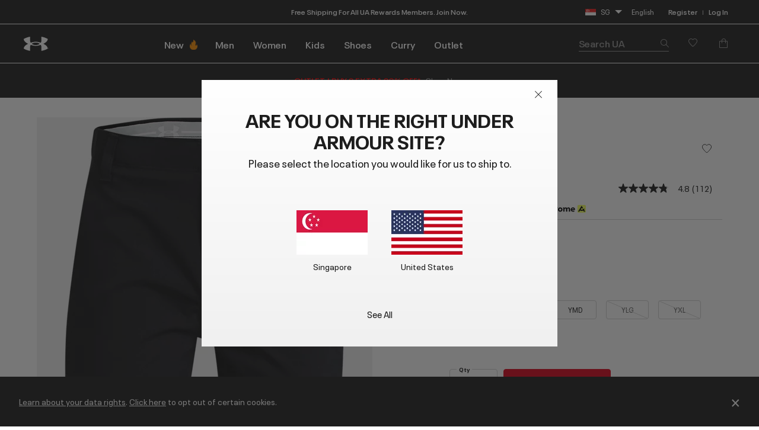

--- FILE ---
content_type: text/html; charset=utf-8
request_url: https://ualistens.underarmour.com/jfe/form/SV_d5VhBzepbKKFO05
body_size: 27565
content:
<!DOCTYPE html>
<html class="JFEScope">
<head>
    <meta charset="UTF-8">
    <meta http-equiv="X-UA-Compatible" content="IE=edge">
    <meta name="apple-mobile-web-app-capable" content="yes">
    <meta name="mobile-web-app-capable" content="yes">
    <title>Under Armour Listens</title>
    
        <link rel="dns-prefetch" href="//co1.qualtrics.com/WRQualtricsShared/">
        <link rel="preconnect" href="//co1.qualtrics.com/WRQualtricsShared/">
    
    <meta name="description" content="Qualtrics sophisticated online survey software solutions make creating online surveys easy. Learn more about Research Suite and get a free account today.">
    <meta name="robots" content="noindex">
    <meta id="meta-viewport" name="viewport" content="width=device-width, initial-scale=1, minimum-scale=1, maximum-scale=2.5">
    <meta property="og:title" content="Under Armour Listens">
    <meta property="og:description" content="Qualtrics sophisticated online survey software solutions make creating online surveys easy. Learn more about Research Suite and get a free account today.">
    
    <script>(function(w) {
  'use strict';
  if (w.history && w.history.replaceState) {
    var path = w.location.pathname;
    var jfePathRegex = /^\/jfe\d+\//;

    if (jfePathRegex.test(path)) {
      w.history.replaceState(null, null, w.location.href.replace(path, path.replace(jfePathRegex, '/jfe/')));
    }
  }
})(window);
</script>
</head>
    <body id="SurveyEngineBody">
    <noscript><style>#pace{display: none;}</style><div style="padding:8px 15px;font-family:Helvetica,Arial,sans-serif;background:#fcc;border:1px solid #c55">Javascript is required to load this page.</div></noscript>
    
        <style type='text/css'>#pace{background:#fff;position:absolute;top:0;bottom:0;left:0;right:0;z-index:1}#pace::before{content:'';display:block;position:fixed;top:30%;right:50%;width:50px;height:50px;border:6px solid transparent;border-top-color:#0b6ed0;border-left-color:#0b6ed0;border-radius:80px;animation:q 1s linear infinite;margin:-33px -33px 0 0;box-sizing:border-box}@keyframes q{0%{transform:rotate(0)}100%{transform:rotate(360deg)}}
</style>
        <div id='pace'></div>
    
    <script type="text/javascript">
      window.QSettings = {
          
        jfeVersion: "a8ef4bfa1e5b68ca5c6385caa82ad0b3b12ea721",
        publicPath: "/jfe/static/dist/",
        cbs: [], bootstrapSkin: null, ab: false,
        getPT: function(cb) {
          if (this.pt !== undefined) {
            cb(this.success, this.pt);
          } else {
            this.cbs.push(cb);
          }
        },
        setPT: function(s, pt) {
          this.success = s;
          this.pt = pt;
          if (this.cbs.length) {
            for (var i = 0; i < this.cbs.length; i++) {
              this.cbs[i](s, pt);
            }
          }
        }
      };
    </script>
    <div id="skinPrefetch" style="position: absolute; visibility: hidden" class="JFEContent SkinV2 webkit CSS3"></div>
    <script>(()=>{"use strict";var e,r,t,a,c,o={},n={};function d(e){var r=n[e];if(void 0!==r)return r.exports;var t=n[e]={id:e,loaded:!1,exports:{}};return o[e].call(t.exports,t,t.exports,d),t.loaded=!0,t.exports}d.m=o,e=[],d.O=(r,t,a,c)=>{if(!t){var o=1/0;for(l=0;l<e.length;l++){for(var[t,a,c]=e[l],n=!0,f=0;f<t.length;f++)(!1&c||o>=c)&&Object.keys(d.O).every(e=>d.O[e](t[f]))?t.splice(f--,1):(n=!1,c<o&&(o=c));if(n){e.splice(l--,1);var i=a();void 0!==i&&(r=i)}}return r}c=c||0;for(var l=e.length;l>0&&e[l-1][2]>c;l--)e[l]=e[l-1];e[l]=[t,a,c]},d.n=e=>{var r=e&&e.__esModule?()=>e.default:()=>e;return d.d(r,{a:r}),r},t=Object.getPrototypeOf?e=>Object.getPrototypeOf(e):e=>e.__proto__,d.t=function(e,a){if(1&a&&(e=this(e)),8&a)return e;if("object"==typeof e&&e){if(4&a&&e.__esModule)return e;if(16&a&&"function"==typeof e.then)return e}var c=Object.create(null);d.r(c);var o={};r=r||[null,t({}),t([]),t(t)];for(var n=2&a&&e;"object"==typeof n&&!~r.indexOf(n);n=t(n))Object.getOwnPropertyNames(n).forEach(r=>o[r]=()=>e[r]);return o.default=()=>e,d.d(c,o),c},d.d=(e,r)=>{for(var t in r)d.o(r,t)&&!d.o(e,t)&&Object.defineProperty(e,t,{enumerable:!0,get:r[t]})},d.f={},d.e=e=>Promise.all(Object.keys(d.f).reduce((r,t)=>(d.f[t](e,r),r),[])),d.u=e=>"c/"+{196:"vendors~recaptchav3",233:"db",438:"vendors~mockForm",821:"barrel-roll",905:"ss",939:"bf",1044:"matrix",1075:"mc",1192:"meta",1205:"timing",1365:"hmap",1543:"recaptchav3",1778:"slide",1801:"fade",2042:"jsApi",2091:"advance-button-template",2292:"hotspot",2436:"slider",2552:"vendors~scoring~cs~matrix",2562:"flip",2603:"mockForm",2801:"fancybox",3432:"mp",4522:"scoring",4863:"dd",5321:"vendors~mockForm~response-summary~fileupload",5330:"fileupload",5453:"default~cs~slider~ss",5674:"pgr",5957:"response-summary",6023:"vendors~fileupload",6198:"te",6218:"ro",6246:"focus-handler",6255:"captcha",6500:"default~hl~hotspot~matrix",6507:"prototype",7211:"sbs",7529:"cs",7685:"preview",7719:"default~hmap~pgr~ro~te~timing",8095:"default~cs~slider",8393:"draw",8606:"default~captcha~cs~db~dd~draw~fileupload~hmap~hl~hotspot~matrix~mc~meta~pgr~ro~sbs~slider~ss~te~timing",9679:"toc",9811:"hl"}[e]+"."+{196:"97848bc9e7c6051ecccc",233:"8ba9f6447cd314fbb68a",438:"53d5364f2fde015d63eb",821:"7889bb8e29b6573a7c1e",905:"351d3164dfd98410d564",939:"eec2597b947c36022f6d",1044:"d8d7465fc033fbb10620",1075:"86a63d9fd6b94fccd78b",1192:"2bda7fa2af76817782a5",1205:"e0a338ca75eae4b40cc1",1365:"b3a7378eb91cc2c32d41",1543:"0c7be974c5976b4baac4",1778:"89aa23ad976cab36539d",1801:"8cb2d1667aca0bc1260e",2042:"c48c082656b18079aa7e",2091:"4f0959084e4a4a187d1d",2292:"14fd8d7b863312b03015",2436:"96ce9dfbc69cf4a6f014",2552:"7cd2196cef0e70bb9e8a",2562:"3266dde7e4660ffcef3a",2603:"c8f6cb94cd9e79b57383",2801:"685cee5836e319fa57a8",3432:"6ae4057caed354cea4bd",4522:"1beb1b30ccc2fa30924f",4863:"4a0994a3732ac4fec406",5321:"41b49ced3a7a9cce58ab",5330:"4e241617d0d8f9638bed",5453:"171b59120e19c43bc4c6",5674:"144a9eb1a74ebd10fb2f",5957:"18b07be3e10880ac7370",6023:"2f608006811a8be8971c",6198:"31e404ce9bb91ad2fdc1",6218:"3cb64ba46db80f90121a",6246:"ba7b22b6a40782e5e004",6255:"a511708ee09ee539c882",6500:"e988cfdc3a56d687c346",6507:"63afbf731c56ba97ae7b",7211:"2d043279f45787cdbc6a",7529:"6440499b8bf1aaf62693",7685:"1241170f420176c2c6ef",7719:"8714f0d6579c8e712177",8095:"3b318c0e91b8cce117d5",8393:"2a48f184a447969fff1f",8606:"017a626bdaafbf05c221",9679:"20b914cfa638dfe959cc",9811:"e3e744cd3ab59c8be98b"}[e]+".min.js",d.miniCssF=e=>"fancybox.0bb59945b9873f54214a.min.css",d.g=function(){if("object"==typeof globalThis)return globalThis;try{return this||new Function("return this")()}catch(e){if("object"==typeof window)return window}}(),d.o=(e,r)=>Object.prototype.hasOwnProperty.call(e,r),a={},c="javascriptformengine:",d.l=(e,r,t,o)=>{if(a[e])a[e].push(r);else{var n,f;if(void 0!==t)for(var i=document.getElementsByTagName("script"),l=0;l<i.length;l++){var b=i[l];if(b.getAttribute("src")==e||b.getAttribute("data-webpack")==c+t){n=b;break}}n||(f=!0,(n=document.createElement("script")).charset="utf-8",n.timeout=120,d.nc&&n.setAttribute("nonce",d.nc),n.setAttribute("data-webpack",c+t),n.src=e),a[e]=[r];var s=(r,t)=>{n.onerror=n.onload=null,clearTimeout(u);var c=a[e];if(delete a[e],n.parentNode&&n.parentNode.removeChild(n),c&&c.forEach(e=>e(t)),r)return r(t)},u=setTimeout(s.bind(null,void 0,{type:"timeout",target:n}),12e4);n.onerror=s.bind(null,n.onerror),n.onload=s.bind(null,n.onload),f&&document.head.appendChild(n)}},d.r=e=>{"undefined"!=typeof Symbol&&Symbol.toStringTag&&Object.defineProperty(e,Symbol.toStringTag,{value:"Module"}),Object.defineProperty(e,"__esModule",{value:!0})},d.nmd=e=>(e.paths=[],e.children||(e.children=[]),e),d.p="",(()=>{if("undefined"!=typeof document){var e=e=>new Promise((r,t)=>{var a=d.miniCssF(e),c=d.p+a;if(((e,r)=>{for(var t=document.getElementsByTagName("link"),a=0;a<t.length;a++){var c=(n=t[a]).getAttribute("data-href")||n.getAttribute("href");if("stylesheet"===n.rel&&(c===e||c===r))return n}var o=document.getElementsByTagName("style");for(a=0;a<o.length;a++){var n;if((c=(n=o[a]).getAttribute("data-href"))===e||c===r)return n}})(a,c))return r();((e,r,t,a,c)=>{var o=document.createElement("link");o.rel="stylesheet",o.type="text/css",d.nc&&(o.nonce=d.nc),o.onerror=o.onload=t=>{if(o.onerror=o.onload=null,"load"===t.type)a();else{var n=t&&t.type,d=t&&t.target&&t.target.href||r,f=new Error("Loading CSS chunk "+e+" failed.\n("+n+": "+d+")");f.name="ChunkLoadError",f.code="CSS_CHUNK_LOAD_FAILED",f.type=n,f.request=d,o.parentNode&&o.parentNode.removeChild(o),c(f)}},o.href=r,t?t.parentNode.insertBefore(o,t.nextSibling):document.head.appendChild(o)})(e,c,null,r,t)}),r={3454:0};d.f.miniCss=(t,a)=>{r[t]?a.push(r[t]):0!==r[t]&&{2801:1}[t]&&a.push(r[t]=e(t).then(()=>{r[t]=0},e=>{throw delete r[t],e}))}}})(),(()=>{var e={3454:0};d.f.j=(r,t)=>{var a=d.o(e,r)?e[r]:void 0;if(0!==a)if(a)t.push(a[2]);else if(3454!=r){var c=new Promise((t,c)=>a=e[r]=[t,c]);t.push(a[2]=c);var o=d.p+d.u(r),n=new Error;d.l(o,t=>{if(d.o(e,r)&&(0!==(a=e[r])&&(e[r]=void 0),a)){var c=t&&("load"===t.type?"missing":t.type),o=t&&t.target&&t.target.src;n.message="Loading chunk "+r+" failed.\n("+c+": "+o+")",n.name="ChunkLoadError",n.type=c,n.request=o,a[1](n)}},"chunk-"+r,r)}else e[r]=0},d.O.j=r=>0===e[r];var r=(r,t)=>{var a,c,[o,n,f]=t,i=0;if(o.some(r=>0!==e[r])){for(a in n)d.o(n,a)&&(d.m[a]=n[a]);if(f)var l=f(d)}for(r&&r(t);i<o.length;i++)c=o[i],d.o(e,c)&&e[c]&&e[c][0](),e[c]=0;return d.O(l)},t=self.webpackChunkjavascriptformengine=self.webpackChunkjavascriptformengine||[];t.forEach(r.bind(null,0)),t.push=r.bind(null,t.push.bind(t))})()})();</script>
    <script src="/jfe/static/dist/jfeLib.41e905943427321fa036.min.js" crossorigin="anonymous"></script>
    <script src="/jfe/static/dist/jfe.b2aa22a9b68ea0a1d846.min.js" crossorigin="anonymous"></script>


    <link href="/jfe/themes/templated-skins/qualtrics.2014:uafieldtesting.3133155335:null/version-1765475238083-d7c863/stylesheet.css" rel="stylesheet">

    <link id="rtlStyles" rel="stylesheet" type="text/css">
    <style id="customStyles"></style>

    <style>
      .JFEScope .questionFocused   .advanceButtonContainer {transition:opacity .3s!important;visibility:unset;opacity:1}
      .JFEScope .questionUnfocused .advanceButtonContainer, .advanceButtonContainer {transition:opacity .3s!important;visibility:hidden;opacity:0}
      .Skin .Bipolar .bipolar-mobile-header, .Skin .Bipolar .desktop .bipolar-mobile-header, .Skin .Bipolar .mobile .ColumnLabelHeader {display: none}

      /* Change color of question validation warnings */
      .Skin .ValidationError.Warn {color: #e9730c;}

      /* Hide mobile preview scrollbar for Chrome, Safari and Opera */
      html.MobilePreviewFrame::-webkit-scrollbar { display: none; }

      /* Hide mobile preview scrollbar for IE and Edge */
      html.MobilePreviewFrame { -ms-overflow-style: none; scrollbar-width: none; }
    </style>
    <style type="text/css">.accessibility-hidden{height:0;width:0;overflow:hidden;position:absolute;left:-999px}</style>
    <div id="polite-announcement" class="accessibility-hidden" aria-live="polite" aria-atomic="true"></div>
    <div id="assertive-announcement" class="accessibility-hidden" aria-live="assertive" role="alert" aria-atomic="true"></div>
    <script type="text/javascript">
      (function () {
        var o = {};
        try {
          Object.defineProperty(o,'compat',{value:true,writable:true,enumerable:true,configurable:true});
        } catch (e) {};
        if (o.compat !== true || document.addEventListener === undefined) {
          window.location.pathname = '/jfe/incompatibleBrowser';
        }

        var fv = document.createElement('link');
        fv.rel = 'apple-touch-icon';
        fv.href = "/brand-management/apple-touch-icon";
        document.getElementsByTagName('head')[0].appendChild(fv);
      })();
      QSettings.ab = false;
      document.title = "Under Armour Listens";
      
      (function(s) {
        QSettings.bootstrapSkin = s;
        var sp = document.getElementById('skinPrefetch');
        if (sp) {
          sp.innerHTML = s;
        }
      })("<meta name=\"HandheldFriendly\" content=\"true\" />\n<meta name = \"viewport\" content = \"user-scalable = yes, maximum-scale=10, minimum-scale=1, initial-scale = 1, width = device-width\" />\n<div class='Skin'>\n\t<div id=\"Overlay\"></div>\n\t<div id=\"Wrapper\">\n\t\t<div id='ProgressBar'>{~ProgressBar~}</div>\n\t\t<div class='SkinInner'>\n\t\t\t<div id='LogoContainer'>\n\t\t\t\t<div id='Logo'><img src=\"https://ualistens.underarmour.com/CP/Graphic.php?IM=IM_3qIJzpqfuafKwGq\" /></div>\n\t\t\t</div>\n\t\t\t<div id='HeaderContainer'>\n\t\t\t\t\n\t\t\t\t<div id='Header'>{~Header~}</div>\n\t\t\t</div>\n\t\t\t<div id='SkinContent'>\n\t\t\t\t<div id='Questions'>{~Question~}</div>\n\t\t\t\t<div id='Buttons'>{~Buttons~}</div>\n\t\t\t\t\n\t\t\t</div>\n\t\t</div>\n\t\t<div id='Footer'>{~Footer~}</div>\n\t\t\n\t\t<div id='PushStickyFooter'></div>\n\t</div>\n\t<div id=\"Plug\" style=\"display:block !important;\"><a href=\"https://www.qualtrics.com/powered-by-qualtrics/?utm_source=internal%2Binitiatives&utm_medium=survey%2Bpowered%2Bby%2Bqualtrics&utm_content={~BrandID~}&utm_survey_id={~SurveyID~}\" target=\"_blank\" aria-label=\"{~PlugLabel~}\">{~Plug~}</a></div>\n</div>\n<script>Qualtrics.SurveyEngine.addOnload(Qualtrics.uniformLabelHeight);<\/script>\n\n<script>\n//TM6 Question Text Cell Padding\n\t//JFE\n\tPage.on('ready:imagesLoaded',function() {\n\t\tvar t = jQuery(\".QuestionText table\");\n\t  for (i=0; i<t.length; i++) {\n\t    if (t[i].cellPadding != undefined) {\n\t      var p = t[i].cellPadding + \"px\";\n\t      t.eq(i).find(\"th\").css(\"padding\",p);\n\t      t.eq(i).find(\"td\").css(\"padding\",p);\n\t    }\n\t  }\n\t});\n\t//SE\n\tjQuery(window).on('load',function() {\n\t\tif (jQuery(\"div\").hasClass(\"JFE\") == false) {\n\t    var t = jQuery(\".QuestionText table\");\n\t    for (i=0; i<t.length; i++) {\n\t      if (t[i].cellPadding != undefined) {\n\t        var p = t[i].cellPadding + \"px\";\n\t        t.eq(i).find(\"th\").css(\"padding\",p);\n\t        t.eq(i).find(\"td\").css(\"padding\",p);\n\t      }\n\t    }\n\t\t};\n\t});\n//TM21 iOS Text Box Width Fix\n//JFE\nPage.on('ready:imagesLoaded',function() {\n\tfunction isIE () {\n  \tvar myNav = navigator.userAgent.toLowerCase();\n  \treturn (myNav.indexOf('msie') != -1) ? parseInt(myNav.split('msie')[1]) : false;\n\t}\n\tif (!isIE()) {\n\t\tvar mq = window.matchMedia( \"(max-width: 480px)\" );\n\t\tif (mq.matches == true) {\n\t\t\tjQuery(\".Skin .MC .TextEntryBox\").css(\"width\",\"100%\");\n\t\t\tjQuery(\".Skin .TE .ESTB .InputText\").css(\"width\",\"100%\");\n\t\t\tjQuery(\".Skin .TE .FORM .InputText\").css(\"width\",\"100%\");\n\t\t\tjQuery(\".Skin .TE .ML .InputText\").css(\"width\",\"100%\");\n\t\t\tjQuery(\".Skin .TE .PW .InputText\").css(\"width\",\"100%\");\n\t\t\tjQuery(\".Skin .TE .SL .InputText\").css(\"width\",\"100%\");\n\t\t\tjQuery(\".Skin .TE .FollowUp .InputText\").css(\"width\",\"100%\");\n\t\t};\n\t};\n});\n//SE\njQuery(window).on('load',function() {\n\tfunction isIE () {\n  \tvar myNav = navigator.userAgent.toLowerCase();\n  \treturn (myNav.indexOf('msie') != -1) ? parseInt(myNav.split('msie')[1]) : false;\n\t}\n\tif (!isIE()) {\n\t\tvar mq = window.matchMedia( \"(max-width: 480px)\" );\n\t\tif (jQuery(\"div\").hasClass(\"JFE\") == false && mq.matches == true) {\n\t\t\tjQuery(\".Skin .MC .TextEntryBox\").css(\"width\",\"100%\");\n\t\t\tjQuery(\".Skin .TE .ESTB .InputText\").css(\"width\",\"100%\");\n\t\t\tjQuery(\".Skin .TE .FORM .InputText\").css(\"width\",\"100%\");\n\t\t\tjQuery(\".Skin .TE .ML .InputText\").css(\"width\",\"100%\");\n\t\t\tjQuery(\".Skin .TE .PW .InputText\").css(\"width\",\"100%\");\n\t\t\tjQuery(\".Skin .TE .SL .InputText\").css(\"width\",\"100%\");\n\t\t\tjQuery(\".Skin .TE .FollowUp .InputText\").css(\"width\",\"100%\");\n\t\t};\n\t};\n});\n<\/script>\n\n<style>.Skin .LanguageSelectorContainer {\n    margin-top: 0px;\n    margin-bottom: 0;\n    text-align: right;\n}\n.Skin #Logo {\n    margin-bottom: 0px;\n}\n\n.Skin #HeaderContainer {\n    margin: 0px;\n}\n\n.LanguageSelectorContainer {display:none}</style>\n");
      
      
      (function() {
        var fv = document.createElement('link');
        fv.type = 'image/x-icon';
        fv.rel = 'icon';
        fv.href = "https://ualistens.underarmour.com/brand-management/brand-assets/uafieldtesting/favicon.ico";
        document.getElementsByTagName('head')[0].appendChild(fv);
      }());
      
      
    </script>
        <script type="text/javascript">
          (function(appData) {
            if (appData && typeof appData === 'object' && '__jfefeRenderDocument' in appData) {
              var doc = appData.__jfefeRenderDocument

              if (doc === 'incompatible') {
                window.location = '/jfe/incompatibleBrowser';
                return
              }

              window.addEventListener('load', function() {
                // farewell jfe
                delete window.QSettings
                delete window.webpackJsonp
                delete window.jQuery
                delete window.ErrorWatcher
                delete window.onLoadCaptcha
                delete window.experimental
                delete window.Page

                var keys = Object.keys(window);
                for (let i in keys) {
                  var name = keys[i];
                  if (name.indexOf('jQuery') === 0) {
                    delete window[name];
                    break;
                  }
                }

                document.open();
                document.write(doc);
                document.close();
              })
            } else {
              // prevent document.write from replacing the entire page
              window.document.write = function() {
                log.error('document.write is not allowed and has been disabled.');
              };

              QSettings.setPT(true, appData);
            }
          })({"FormSessionID":"FS_7g572MC69bWEu5N","QuestionIDs":["QID2","QID3"],"QuestionDefinitions":{"QID2":{"DataExportTag":"Q2","QuestionType":"MC","Selector":"SAHR","Configuration":{"QuestionDescriptionOption":"UseText","LabelPosition":"BELOW"},"Choices":{"1":{"Display":"Very Poor"},"2":{"Display":"Poor"},"3":{"Display":"Fair"},"4":{"Display":"Good"},"5":{"Display":"Excellent"}},"ChoiceOrder":[5,4,3,2,1],"Validation":{"Settings":{"ForceResponse":"ON","ForceResponseType":"ON","Type":"None"}},"Language":{"DE":{"QuestionText":"Wie würdest du die Produktbeschreibungen und Fotos von Under Armour bewerten?","Choices":{"1":{"Display":"Sehr schlecht"},"2":{"Display":"Schlecht"},"3":{"Display":"Okay"},"4":{"Display":"Gut"},"5":{"Display":"Ausgezeichnet"}}},"ES":{"QuestionText":"En general, ¿cómo calificarías las descripciones y fotos de los productos de Under Armour?","Choices":{"1":{"Display":"Muy mala"},"2":{"Display":"Mala"},"3":{"Display":"Regular"},"4":{"Display":"Buena"},"5":{"Display":"Excelente"}}},"ES-ES":{"QuestionText":"En general, ¿cómo valorarías las fotos y las descripciones de los productos de Under Armour?","Choices":{"1":{"Display":"Muy mala"},"2":{"Display":"Mala"},"3":{"Display":"Aceptable"},"4":{"Display":"Buena"},"5":{"Display":"Excelente"}}},"ES-MX":{"QuestionText":"En general, ¿cómo calificarías las descripciones y fotos de los productos de Under Armour?","Choices":{"1":{"Display":"Muy mala"},"2":{"Display":"Mala"},"3":{"Display":"Regular"},"4":{"Display":"Buena"},"5":{"Display":"Excelente"}}},"FR":{"QuestionText":"Dans l'ensemble, comment évalueriez-vous les descriptions et les photos des produits Under Armour ?","Choices":{"1":{"Display":"Très mauvaise"},"2":{"Display":"Mauvaise"},"3":{"Display":"Neutre"},"4":{"Display":"Bonne"},"5":{"Display":"Excellente"}}},"FR-CA":{"QuestionText":"Dans l'ensemble, comment évaluerais-tu les photos et les descriptions de produits d'Under Armour?  <span style=\"color: rgb(29, 29, 29); font-family: Arial, sans-serif; font-size: 18px;\"></span><div><span style=\"font-size:16px;\"><span style=\"color: rgb(29, 29, 29); font-family: Arial, sans-serif;\"></span></span></div>","Choices":{"1":{"Display":"Très mauvaises"},"2":{"Display":"Mauvaises"},"3":{"Display":"Satisfaisantes"},"4":{"Display":"Bonnes"},"5":{"Display":"Excellentes"}}},"ID":{"QuestionText":"Secara keseluruhan, bagaimana penilaian Anda tentang deskripsi dan foto produk Under Armour?","Choices":{"1":{"Display":"Sangat buruk"},"2":{"Display":"Buruk"},"3":{"Display":"Sedang"},"4":{"Display":"Bagus"},"5":{"Display":"Bagus sekali"}}},"IT":{"QuestionText":"In generale, come valuteresti le descrizioni dei prodotti e le foto di Under Armour?","Choices":{"1":{"Display":"Molto scadente"},"2":{"Display":"Scadente"},"3":{"Display":"Abbastanza buona"},"4":{"Display":"Buona"},"5":{"Display":"Eccellente"}}},"JA":{"QuestionText":"全体として、アンダーアーマーの製品説明や写真の評価はいかがでしょうか？","Choices":{"1":{"Display":"非常に悪い"},"2":{"Display":"悪い"},"3":{"Display":"普通"},"4":{"Display":"良い"},"5":{"Display":"非常に良い"}}},"KO":{"QuestionText":"전반적으로 Under Armour의 제품 설명 및 사진을 어떻게 평가하시겠습니까?","Choices":{"1":{"Display":"매우 나쁨"},"2":{"Display":"나쁨"},"3":{"Display":"보통"},"4":{"Display":"좋음"},"5":{"Display":"매우 좋음"}}},"NL":{"QuestionText":"Hoe zou je over het algemeen de productbeschrijvingen en afbeeldingen van Under Armour beoordelen?","Choices":{"1":{"Display":"Heel slecht"},"2":{"Display":"Slecht"},"3":{"Display":"Redelijk"},"4":{"Display":"Goed"},"5":{"Display":"Uitstekend"}}},"PT":{"QuestionText":"No geral, como classificaria as descrições e fotografias dos produtos da Under Armour?","Choices":{"1":{"Display":"Muito más"},"2":{"Display":"Más"},"3":{"Display":"Razoáveis"},"4":{"Display":"Boas"},"5":{"Display":"Excelentes"}}},"PT-BR":{"QuestionText":"No geral, como você classificaria as descrições e fotos dos produtos da Under Armour?","Choices":{"1":{"Display":"Muito fraco"},"2":{"Display":"Fraco"},"3":{"Display":"Justo"},"4":{"Display":"Bom"},"5":{"Display":"Excelente"}}},"TH":{"QuestionText":"ในภาพรวมแล้ว คุณจะให้คะแนนคำอธิบายและภาพถ่ายผลิตภัณฑ์ของ Under Armour ในระดับใด","Choices":{"1":{"Display":"ควรปรับปรุงอย่างยิ่ง"},"2":{"Display":"ควรปรับปรุง"},"3":{"Display":"พอใช้"},"4":{"Display":"ดี"},"5":{"Display":"ยอดเยี่ยม"}}},"TR":{"QuestionText":"Genel olarak, Under Armour'ın ürün açıklamalarını ve fotoğraflarını nasıl derecelendirirsiniz?","Choices":{"1":{"Display":"Çok Yetersiz"},"2":{"Display":"Yetersiz"},"3":{"Display":"Ortalama"},"4":{"Display":"İyi"},"5":{"Display":"Mükemmel"}}},"ZH-T":{"QuestionText":"整體而言，您會如何評價 Under Armour 的產品說明與照片？","Choices":{"1":{"Display":"非常差"},"2":{"Display":"不好"},"3":{"Display":"普通"},"4":{"Display":"很好"},"5":{"Display":"太棒了"}}},"EN":{"QuestionText":"Overall, how would you rate Under Armour’s<strong> product descriptions and photos</strong>?","Choices":{"1":{"Display":"Very Poor"},"2":{"Display":"Poor"},"3":{"Display":"Fair"},"4":{"Display":"Good"},"5":{"Display":"Excellent"}}}},"NextChoiceId":6,"NextAnswerId":1,"QuestionID":"QID2","QuestionJS":"Qualtrics.SurveyEngine.addOnload(function()\n{\n  (function() {\n    var qtm = document.createElement('script'); qtm.type = 'text/javascript'; qtm.async = 1;\n    qtm.src = 'https://cdn.quantummetric.com/qscripts/quantum-<ua>.js';\n    var d = document.getElementsByTagName('script')[0]; d.parentNode.insertBefore(qtm, d);\n  })();\n});\n\nQualtrics.SurveyEngine.addOnload(function () {\n    jQuery(\".LanguageSelectorContainer\").show();\n});\n\nQualtrics.SurveyEngine.addOnUnload(function()\n{\n\t/*Place your JavaScript here to run when the page is unloaded*/\n\n});","DataVisibility":{"Private":false,"Hidden":false},"SubSelector":"TX","SurveyLanguage":"EN"},"QID3":{"DefaultChoices":false,"DataExportTag":"Q3","QuestionID":"QID3","QuestionType":"TE","Selector":"ESTB","Configuration":{"QuestionDescriptionOption":"UseText","InputWidth":435,"InputHeight":136},"Validation":{"Settings":{"ForceResponse":"OFF","ForceResponseType":"ON","Type":"None"}},"GradingData":[],"Language":{"DE":{"QuestionText":"Hast du heute spezifisches Feedback zu unseren Produktbeschreibungen? Beschreibe bitte so detailliert wie möglich, was wir gut machen und/oder besser machen könnten. Deine Informationen helfen uns, besser zu werden."},"ES":{"QuestionText":"¿Qué comentarios específicos te gustaría compartir con nosotros sobre las descripciones de nuestros productos el día de hoy? Incluye todos los detalles posibles sobre lo que estamos haciendo bien o lo que podríamos hacer mejor. La información que nos proporciones nos ayudará a mejorar."},"ES-ES":{"QuestionText":"¿Qué comentarios específicos te gustaría hacer hoy sobre las descripciones de productos? Aporta el mayor número de detalles posible sobre lo que hacemos bien y lo que podríamos mejorar. La información que nos proporcionas nos ayuda a mejorar."},"ES-MX":{"QuestionText":"¿Qué comentarios específicos te gustaría compartir con nosotros sobre las descripciones de nuestros productos el día de hoy? Incluye todos los detalles posibles sobre lo que estamos haciendo bien o lo que podríamos hacer mejor. La información que nos proporciones nos ayudará a mejorar."},"FR":{"QuestionText":"Quels commentaires spécifiques souhaitez-vous partager à propos de nos descriptions de produits ? Soyez aussi précis que possible à propos de tout ce que nous faisons bien ou pourrions mieux faire. Ce que nous apprendrons grâce à vos commentaires nous aidera à nous améliorer !"},"FR-CA":{"QuestionText":"Quels commentaires aimerais-tu nous transmettre en particulier concernant nos descriptions de produits aujourd'hui? Sois aussi précis que possible sur ce que nous faisons de bien et sur ce que nous pourrions améliorer : tes commentaires contribuent à nous rendre meilleurs!"},"ID":{"QuestionText":"Umpan balik spesifik apa yang ingin Anda sampaikan kepada kami tentang deskripsi produk kami hari ini? Harap sebutkan sedetail mungkin tentang apa saja yang sudah baik dan/atau yang perlu ditingkatkan. Hal-hal yang kami pelajari dari umpan balik Anda akan membantu kami menjadi lebih baik!"},"IT":{"QuestionText":"Quale feedback specifico vorresti condividere oggi con noi sulle descrizioni dei nostri prodotti? Cerca di fornire quanti più dettagli possibile su tutto ciò che stiamo facendo bene e/o su cosa potremmo migliorare. I tuoi suggerimenti ci aiuteranno sicuramente a far meglio!"},"JA":{"QuestionText":"アンダーアーマーの製品説明について、具体的にどのような感想をお持ちですか？良かった点や改善すべき点について、できるだけ詳しく説明してください。お客様の声は、アンダーアーマーの今後の改善に役立てられます。"},"KO":{"QuestionText":"오늘 제품 설명에 대해 어떤 피드백을 공유하시겠습니까? 당사에 대한 의견 및/또는 개선 사항에 대해 가능한 한 자세히 알려주십시오. 정말 큰 도움이 됩니다!"},"NL":{"QuestionText":"Welke specifieke feedback wil je vandaag met ons delen over onze productbeschrijvingen? Wat doen we goed en wat zouden we beter kunnen doen? Wees zo gedetailleerd mogelijk. Wat we van jou leren, helpt ons beter te worden!"},"PT":{"QuestionText":"Tem algum feedback em particular que gostaria de partilhar hoje acerca das nossas descrições dos produtos? Seja o mais detalhado possível acerca daquilo que fazemos bem e/ou do que podemos melhorar. O seu feedback ajuda-nos a sermos melhores!"},"PT-BR":{"QuestionText":"Que feedback específico sobre as descrições de nossos produtos você gostaria de compartilhar conosco hoje? Seja o mais específico possível sobre as coisas que estamos fazendo bem e aquilo que podemos melhorar. O que ouvimos de você, nos ajuda a melhorar!"},"TH":{"QuestionText":"คุณมีความคิดเห็นที่เฉพาะเจาะจงอะไรบ้างที่อยากบอกเราเกี่ยวกับคำอธิบายผลิตภัณฑ์ของเราในวันนี้ โปรดระบุรายละเอียดให้ได้มากที่สุดเกี่ยวกับสิ่งใดก็ตามที่เราทำได้ดีและ/หรือควรปรับปรุง สิ่งที่เราเรียนรู้จากคุณจะช่วยให้เราพัฒนาให้ดียิ่งขึ้นได้!"},"TR":{"QuestionText":"Bugün ürün açıklamalarımız hakkında bizimle hangi özel geri bildirimi paylaşmak istersiniz? Lütfen iyi olduğumuz ve/veya geliştirebileceğimiz herhangi bir konuda mümkün olduğunca ayrıntılı geri bildirim sağlayın. Sizden öğrendiklerimiz bizim daha iyi olmamızı sağlayacaktır."},"ZH-T":{"QuestionText":"針對我們今天的產品說明，您想與我們分享哪些具體的意見回饋？請盡可能詳細說明我們表現良好和/或可以改進的地方，我們可以從您的經驗中汲取資訊，幫助我們變得更好！"},"EN":{"QuestionText":"What specific feedback would you like to share with us about our product descriptions today? Please be as detailed as possible about anything we're doing well and/or could improve—what we learn from you helps make us better!"}},"NextChoiceId":4,"NextAnswerId":1,"SearchSource":{"AllowFreeResponse":"false"},"QuestionJS":"Qualtrics.SurveyEngine.addOnload(function()\n{\n  (function() {\n    var qtm = document.createElement('script'); qtm.type = 'text/javascript'; qtm.async = 1;\n    qtm.src = 'https://cdn.quantummetric.com/qscripts/quantum-<ua>.js';\n    var d = document.getElementsByTagName('script')[0]; d.parentNode.insertBefore(qtm, d);\n  })();\n});\n\n\nQualtrics.SurveyEngine.addOnReady(function()\n{\n\t/*Place your JavaScript here to run when the page is fully displayed*/\n\n});\n\nQualtrics.SurveyEngine.addOnUnload(function()\n{\n\t/*Place your JavaScript here to run when the page is unloaded*/\n\n});","DataVisibility":{"Private":false,"Hidden":false},"InPageDisplayLogic":{"0":{"0":{"LeftOperand":"q://QID2/SelectableChoice/5","LogicType":"Question","Operator":"Selected","QuestionID":"QID2","Type":"Expression"},"1":{"Conjuction":"Or","LeftOperand":"q://QID2/SelectableChoice/4","LogicType":"Question","Operator":"Selected","QuestionID":"QID2","Type":"Expression"},"2":{"Conjuction":"Or","LeftOperand":"q://QID2/SelectableChoice/3","LogicType":"Question","Operator":"Selected","QuestionID":"QID2","Type":"Expression"},"3":{"Conjuction":"Or","LeftOperand":"q://QID2/SelectableChoice/2","LogicType":"Question","Operator":"Selected","QuestionID":"QID2","Type":"Expression"},"4":{"Conjuction":"Or","LeftOperand":"q://QID2/SelectableChoice/1","LogicType":"Question","Operator":"Selected","QuestionID":"QID2","Type":"Expression"},"Type":"If"},"Type":"BooleanExpression","inPage":true},"SurveyLanguage":"EN"}},"NextButton":null,"PreviousButton":false,"Count":2,"Skipped":0,"NotDisplayed":0,"LanguageSelector":null,"Messages":{"ModalDialogMessages":{"UnansweredQuestion":"There is 1 unanswered question on this page","UnansweredQuestions":"There are %1 unanswered questions on this page","ContinueQuestion":"Would you like to continue?","AnswerQuestion":"Answer the Question","AnswerQuestions":"Answer the Questions","ContinueWithoutAnswering":"Continue Without Answering","RequestResponseTitle":"Response Requested","Continue":"Continue","ModifyAnswers":"Modify Answers","PDPQuestionDialogSingle":"It looks like you may have entered some sensitive information in a question","PDPQuestionDialogMultiple":"It looks like you may have entered some sensitive information in %1 questions"},"PoweredByQualtrics":"Powered by Qualtrics","PoweredByQualtricsLabel":"Powered by Qualtrics: Learn more about Qualtrics in a new tab","A11yNextPage":"You are on the next page","A11yPageLoaded":"Page Loaded","A11yPageLoading":"Page is loading","A11yPrevPage":"You are on the previous page","FailedToReachServer":"We were unable to connect to our servers. Please check your internet connection and try again.","ConnectionError":"Connection Error","IPDLError":"Sorry, an unexpected error occurred.","Retry":"Retry","Cancel":"Cancel","Language":"Language","Done":"Done","AutoAdvanceLabel":"or press Enter","DecimalSeparator":"Please exclude commas and if necessary use a point as a decimal separator.","IE11Body":"You are using an unsupported browser. Qualtrics surveys will no longer load in Internet Explorer 11 after March 15, 2024.","BipolarPreference":"Select this answer if you prefer %1 over %2 by %3 points.","BipolarNoPreference":"Select this answer if you have no preference between %1 and %2.","Blank":"Blank","CaptchaRequired":"Answering the captcha is required to proceed","MCMSB_Instructions":"To select multiple options in a row, click and drag your mouse or hold down Shift when selecting. To select non-sequential options, hold down Control (on a PC) or Command (on a Mac) when clicking. To deselect an option, hold down Control or Command and click on a selected option.","MLDND_Instructions":"Drag and drop each item from the list into a bucket.","PGR_Instructions":"Drag and drop items into groups. Within each group, rank items by dragging and dropping them into place.","ROSB_Instructions":"Select items and then rank them by clicking the arrows to move each item up and down.","PDPQuestionDialogGlobal":""},"IsPageMessage":false,"ErrorCode":null,"PageMessageTranslations":{},"CurrentLanguage":"EN","FallbackLanguage":"EN","QuestionRuntimes":{"QID2":{"Highlight":false,"ID":"QID2","Type":"MC","Selector":"SAHR","SubSelector":"TX","ErrorMsg":null,"TerminalAuthError":false,"Valid":false,"MobileFirst":false,"QuestionTypePluginProperties":null,"CurrentMultiPageQuestionIndex":0,"Displayed":true,"PreValidation":{"Settings":{"ForceResponse":"ON","ForceResponseType":"ON","Type":"None"}},"Choices":{"1":{"ID":"1","RecodeValue":"1","VariableName":"1","Text":"","Display":"Very Poor","InputWidth":null,"Exclusive":false,"Selected":false,"Password":false,"TextEntry":false,"TextEntrySize":"Small","TextEntryLength":null,"InputHeight":null,"Error":null,"ErrorMsg":null,"PDPErrorMsg":null,"PDPError":null,"Displayed":true},"2":{"ID":"2","RecodeValue":"2","VariableName":"2","Text":"","Display":"Poor","InputWidth":null,"Exclusive":false,"Selected":false,"Password":false,"TextEntry":false,"TextEntrySize":"Small","TextEntryLength":null,"InputHeight":null,"Error":null,"ErrorMsg":null,"PDPErrorMsg":null,"PDPError":null,"Displayed":true},"3":{"ID":"3","RecodeValue":"3","VariableName":"3","Text":"","Display":"Fair","InputWidth":null,"Exclusive":false,"Selected":false,"Password":false,"TextEntry":false,"TextEntrySize":"Small","TextEntryLength":null,"InputHeight":null,"Error":null,"ErrorMsg":null,"PDPErrorMsg":null,"PDPError":null,"Displayed":true},"4":{"ID":"4","RecodeValue":"4","VariableName":"4","Text":"","Display":"Good","InputWidth":null,"Exclusive":false,"Selected":false,"Password":false,"TextEntry":false,"TextEntrySize":"Small","TextEntryLength":null,"InputHeight":null,"Error":null,"ErrorMsg":null,"PDPErrorMsg":null,"PDPError":null,"Displayed":true},"5":{"ID":"5","RecodeValue":"5","VariableName":"5","Text":"","Display":"Excellent","InputWidth":null,"Exclusive":false,"Selected":false,"Password":false,"TextEntry":false,"TextEntrySize":"Small","TextEntryLength":null,"InputHeight":null,"Error":null,"ErrorMsg":null,"PDPErrorMsg":null,"PDPError":null,"Displayed":true}},"ChoiceOrder":["5","4","3","2","1"],"ChoiceTextPosition":"Left","Selected":null,"LabelPosition":"BELOW","IsAutoAuthFailure":false,"ErrorSeverity":null,"PDPErrorMsg":null,"PDPError":null,"QuestionText":"Overall, how would you rate Under Armour’s<strong> product descriptions and photos</strong>?","CustomJS":"Qualtrics.SurveyEngine.addOnload(function()\n{\n  (function() {\n    var qtm = document.createElement('script'); qtm.type = 'text/javascript'; qtm.async = 1;\n    qtm.src = 'https://cdn.quantummetric.com/qscripts/quantum-<ua>.js';\n    var d = document.getElementsByTagName('script')[0]; d.parentNode.insertBefore(qtm, d);\n  })();\n});\n\nQualtrics.SurveyEngine.addOnload(function () {\n    jQuery(\".LanguageSelectorContainer\").show();\n});\n\nQualtrics.SurveyEngine.addOnUnload(function()\n{\n\t/*Place your JavaScript here to run when the page is unloaded*/\n\n});","ExistingChoices":{},"ProcessedDisplayChoiceOrder":["5","4","3","2","1"],"ChoiceOrderSetup":true,"Active":true},"QID3":{"Highlight":false,"ID":"QID3","Type":"TE","Selector":"ESTB","SubSelector":null,"ErrorMsg":null,"TerminalAuthError":false,"Valid":false,"MobileFirst":false,"QuestionTypePluginProperties":null,"CurrentMultiPageQuestionIndex":0,"Displayed":false,"HasInPageDisplayLogic":true,"IPDLDependencies":["QID2"],"PreValidation":{"Settings":{"ForceResponse":"OFF","ForceResponseType":"ON","Type":"None"}},"InputWidth":435,"MinChars":null,"MaxChars":null,"InputHeight":136,"IsAutoAuthFailure":false,"ErrorSeverity":null,"PDPErrorMsg":null,"PDPError":null,"QuestionText":"What specific feedback would you like to share with us about our product descriptions today? Please be as detailed as possible about anything we're doing well and/or could improve—what we learn from you helps make us better!","CustomJS":"Qualtrics.SurveyEngine.addOnload(function()\n{\n  (function() {\n    var qtm = document.createElement('script'); qtm.type = 'text/javascript'; qtm.async = 1;\n    qtm.src = 'https://cdn.quantummetric.com/qscripts/quantum-<ua>.js';\n    var d = document.getElementsByTagName('script')[0]; d.parentNode.insertBefore(qtm, d);\n  })();\n});\n\n\nQualtrics.SurveyEngine.addOnReady(function()\n{\n\t/*Place your JavaScript here to run when the page is fully displayed*/\n\n});\n\nQualtrics.SurveyEngine.addOnUnload(function()\n{\n\t/*Place your JavaScript here to run when the page is unloaded*/\n\n});","Active":true}},"IsEOS":false,"FailedValidation":false,"PDPValidationFailureQuestionIDs":[],"BlockID":"BL_da7GLtc8KlImszb","FormTitle":"Under Armour Listens","SurveyMetaDescription":"Qualtrics sophisticated online survey software solutions make creating online surveys easy. Learn more about Research Suite and get a free account today.","TableOfContents":null,"UseTableOfContents":false,"SM":{"BaseServiceURL":"https://ualistens.underarmour.com","SurveyVersionID":"9223370277698657139","IsBrandEncrypted":false,"JFEVersionID":"5a5c97691be7b8181ca510d2368b3b39b8d7edb7","BrandDataCenterURL":"https://pdx1.qualtrics.com","XSRFToken":"0_J7X48ppXSKzPygAB-LUg","StartDate":"2026-01-17 10:12:11","StartDateRaw":1768644731139,"BrandID":"uafieldtesting","SurveyID":"SV_d5VhBzepbKKFO05","BrowserName":"Chrome","BrowserVersion":"131.0.0.0","OS":"Macintosh","UserAgent":"Mozilla/5.0 (Macintosh; Intel Mac OS X 10_15_7) AppleWebKit/537.36 (KHTML, like Gecko) Chrome/131.0.0.0 Safari/537.36; ClaudeBot/1.0; +claudebot@anthropic.com)","LastUserAgent":"Mozilla/5.0 (Macintosh; Intel Mac OS X 10_15_7) AppleWebKit/537.36 (KHTML, like Gecko) Chrome/131.0.0.0 Safari/537.36; ClaudeBot/1.0; +claudebot@anthropic.com)","QueryString":"","IP":"18.222.206.34","URL":"https://ualistens.underarmour.com/jfe/form/SV_d5VhBzepbKKFO05","BaseHostURL":"https://ualistens.underarmour.com","ProxyURL":"https://ualistens.underarmour.com/jfe/form/SV_d5VhBzepbKKFO05","JFEDataCenter":"jfe7","dataCenterPath":"jfe7","IsPreview":false,"LinkType":"anonymous","geoIPLocation":{"IPAddress":"18.222.206.34","City":"Columbus","CountryName":"United States","CountryCode":"US","Region":"OH","RegionName":"Ohio","PostalCode":"43215","Latitude":39.9625,"Longitude":-83.0061,"MetroCode":535,"Private":false},"geoIPV2Enabled":true,"EDFromRequest":[],"FormSessionID":"FS_7g572MC69bWEu5N"},"ED":{"SID":"SV_d5VhBzepbKKFO05","SurveyID":"SV_d5VhBzepbKKFO05","Q_URL":"https://ualistens.underarmour.com/jfe/form/SV_d5VhBzepbKKFO05","UserAgent":"Mozilla/5.0 (Macintosh; Intel Mac OS X 10_15_7) AppleWebKit/537.36 (KHTML, like Gecko) Chrome/131.0.0.0 Safari/537.36; ClaudeBot/1.0; +claudebot@anthropic.com)","Q_CHL":"anonymous","Q_LastModified":1759156118,"Q_Language":"EN"},"PostToStartED":{},"FormRuntime":null,"RuntimePayload":"ZSy6vrO/Wn8j6hbOroUv+dgtnFnfu/ljWiyi5UIgVvuNhw6CcRwoBO5A+30fjNFMkP8wv4JR+sBujg8dQJ/phxSkWAFYGniaZ2YhBr5d4uTh3xRk1eGrVvC4ck6fEB4HgMLKlrR7GbFhdndl2/Bst+DgIM2lCiOwLmG3tEUVcv7rrPyhI6jRs7/efgQEwxxQDc5U+yIGUZVDWLLcnXCuyt3GwurbN170Jl+ttT5M2j/[base64]/[base64]/t/CV1FHQPChgVQxqAZhxGQM9L+r3h+B4djJ15ifoAZBlEVEQ6YCCDIHYLYZzrV5gTmyUxl4dclx7Bp3GZ5rxDnJHbfYpoh8yXskY8PZKvd0Qs0RE9aXUVdiwZ45Q/bGHfSPrB0hvdE2Vk+oWpGSRW62eQFN5r++wh2852yO0N6hBLdamSLEIYbB8/XIy7yHiE4icgE6LAIKBuoo1J96VYf+tBb/iNGpAA+PxvI12dqX6soVpE5OJF4g9P3lEbmncoTwiKsNYezAtRggsP7dJ8iSFPLbI1cioxVHGsdOGl/pN8rQlErsfAaz2fGT6dqpeVXPgmv2wWQC8S3ZshDI8g2Fy7on/8uwHnq1stCVXW3Q7j2y0hASApUn2Q0cbJtPtH/M0AueOhgEEwXz44iICY99nXejDT9nyFhWVLauYrxzl9AOn+ENxmkyNYXfGvEdvSDsguKqp7bU/QmJj0ej9cRYYFP+uwifSQjK27Su3tPcsGpnZD0f9HNv/tiHOd8Lff0/mZBvVvxbubqdJ4z/tIgZpY8HLKGl1QZF5EVDSwVAb2+O7NIMAorquHTQSo/LmH5pTqZO1KW2YpK4fGuWTXxtoVW2CV5FqZoR38eWpPOzx2y5j/IsQjF1KcXnlieMl2/84e9Ga6TPbxXmBkRsRGG5QP/WwvEztkPymUzxAhzlOCiu3mHL0BxgvFQr9iSIIA+DDVxkktTKTdwuFcYFE53Zm+aGLPNZIlaJ0e/[base64]/aQZ8hJtxFzi/MEh/JJqC+J5if81FnN9yFUU27/LfCTA1kExx3Nj7QsDHvX/ASIUCYjyF8P/VWhPTBOudS4BbOLQI8nz24aviN1AOCVUh28dZqpAVOC7yMRQgsuiSgipxKl6jzDc84crRFcdGn0ggtVfpzDsRGKC6crEID6xJtqheQ1/N2M53YqG0JNoqxzdh9ZTn6hXVq9OKdD9jk605pS/[base64]/sQKFMesJkjZfefdXdtP1AEmrjjrf62enj6q4sXm1x6/[base64]/HxQUgEc2+NCZRiGVYwWC36fNqqw9u2IQTAGqvvBQNQnrJqfAxkQ3fQ7Q7Az42NQ1JyMT6lRiSleHUTUxoDQK+ssnZ2cXQqS+sFHxxH8u4S/AVoMHtjhdFY4DrgyAWoloB+qW5Wjc+OoHQFlB4mauFidzzZobP8kZsgk6KhJnvy584/tjW6jjjYUB16OmuYCsp2M9Wo5WG3ahZugVx8Ye+ymEWGk34fD1y/Tv3twUNSiPkkIbq139TsuFwprvlCFdDZWf3a76lWk+WfJXs+eV/LY0hDnzDg30VwEKZTBWxoeLgNazrNWsP4Uw/zkx/GHHmZRNv6bPIZN+VU9QewiqEcoIg7Tsgp4h1fp9xXh98SBa9im3C2BKydnolV2rqwkqjP1uRL7HbVa2eG2cuivmg8y6WMyoJSZ45G0JVS3irW8qvgtRtCopT1STcx9KkkmQmxV6xTDJNbixPNV7XeXTHv1h4AyrAbg4R1o78Nk3xxSP0owY/qPaUprzBOjNbYOnguFxY7X8BOEdkIKiaGxx5xLlpBSYNWMBoBen77IOv3trUsJVZrc62zq7HahppPYtPdE0PlbzRe9oCMDAiuDzexYHirwmy9NLvx0fxwMR00x/OXUaF8wTSuiZQENBPH+5q6CjNtz8yOy9vOkITAPDgniy+7BsCbepE/aaEJJo1vRj6IOQGhFSj9QqAyXDLZAJ3y9d+zk4nEiMJqht5RA3fA60dGrJuqh8/UX7xjzd34WMnF0GZMglpZ4n1076MlcYImpPJgqV3CESYSzrT05Zy/JkQ5HB+ty+z+EXT32ngQ7Hw9+aK2iLUWoTfZ/GA3eMvoRzJr1ULVu2RRGPPKKeDZqmvrGKC+XL/FbUAJS+/Pxbvbq6Fr/zvacnw0aOP6KzSXu7zY9DrFQW3GNZyhDcdSRQVSWOMKSQcFTwYQURwsNfHCS7tjig+jKxzidPMDNKguO2sM2R1WoXiMR/Y1wanXD03NmpFwCoS9uLH+r/RgCz4Q4qrAdoZ08GW2iks0pyUTL2jnsr9Tc8jdw73dfvopR6Z1YAUtGqIZY7m9KpXGL0QzHpFcM7NF396NaBSCJr1zU4xGDHw3XYM60LBe4KVL4Wro5aX6ItGoVVw5jSiEs8/rnBU04r1UW/sOPe/[base64]/XzyfmWh8fAvZ4x9z/1iMkoF2cVvS+bI00e1Nf2KOqFpScBwv8SIkQQv/wQ7USKzNon5ZwdexMScoHGuI6/WO9mFg1W75fKJiqX5UjjF8lkMdKYZRxCNUizpnW5Zx/qezD8KrmqRb00RzLhaEtss1gEkhKoHBpTrlWw6QWvB/MCts5QySe7SjaxF9ma0mbprVtBeEvz/mY8xfu9qSsJ6Nb+sqNk0R7LYU5iyLE/+tRzyJ6hI1voFmv1LnPphc9pDZEMNWGkEUj2NFJRnkRmKoy9RauW3JVZpM/[base64]/8neKEEJNDPhGbMjBkT79tFGsZPzRxl/vss4yWGvvbRaSudtbS/vzRoVbz9GK20KnGjDepMDZM2dYBvtPJhDE0tj5kNYUWuS/i5dir3OQGwnvcG1uo3oEX6grgWyq57O2SSgO4fYUdl0G/Y8OyZfI2SYdi+794Bz8M+VCWKlH4Qu+FpuFhoiJWyZMIIjRIWeZsjE1CzaL4nFyZd8VC2kPzG4WcjCCUqwys0R/y2zVQ8It40P+VPuPu66hIcGWwTdx5aMiBRwmcPRObxhDkf811wKbrwZo4j2bVF0ugsX0vP1xvJJC+Ff+sBUP/BwVeBFzm/B1Htbp3w4Gfme52e+hA2lA9nRI+R96p0uFHisV6XpsOo9lrpjIIxUDtC/k1NkvbcLXoF3agSM48fjPCj0R2xP6DxM8Z9o4/Vo/usRAU6PYa27AIvfXFhGnmApTM2lwvTpfD1Q+p5gMQ/EZWBq8CuaWX6qg9K9kGU8WVY3Mp4MwxdhaB0jX8GIJVNKaXTUk2UAhDGgQnD1czb2Z9pSf6dXU2cecg2wTH59jqGnlfCRlYAYdJW/PYCt9uezmzcpNn96E8ZTte8FX3FBK+bVuGes/BFOYeomfriGNXm8WMrwtNnSaEbvKWLL8hcUvQmN77NDNqATADAoERkrCzuKqC7ZTs3+9cSfKrfccNl9dawAov1qpIkrT95/IWfTRYokM1U5kVKAyerOvwhVQkesvEN+bPBz3AbVVgtYa94zy3Ou28k45wSmpANhwS2e9h5n28bjCD2+boGsEReTpLSaJCdUpDvZT0jtI9lGk77JdCUiFfxk1v4mIWvlpd4iStBfzc8ErrXSlu0KlSOnhmkylctWwANsnH3jiZ62FC7W5lKth/pJ9xPy/0eSvyTdcZGmEdn92WsTjsx6cu9PURDjJIQ9y3R0W7YmOM9MfHP08vVYQYdQk6GPCTl5qPicm5iZJjRJbaieror7K86Z4UawKO2ImZNMJliiR18+qc2g0MBlyyvWgKbWgpZtg9MUOaSW1Fqu3lER6nPXT5qN83mw+GAJdHrxN9BszuwHLaZW4ixQW1xknf+6B/1o337ehN6Z3gp9AWzBONJ35YWUYDABjIYI50+ATUireJDcMbsXGtqlitpLWvnJU4bOT2U8tGx6Hj7R5VfRTrn8RG1H1dWr38IBaWJVLbo0OJqEIr8+4q/sOhh//5H2rovdQnYJ34nvaUnUztMeyC+lwfj5aQUE/DIkLgaCwh/imVWB3C92Q4W5Iya3Mxir5SheuFifAIH5+vw7MjHkmdj+FKwBTL8tqQlTT7mKn5WZFGosB4aN56OaX7Yfoeje8aLtC4iGS09FS1XwpyZ1cFMsA6WJrcaIGYTI55XbqdIfTo7zIutD4lH/SJfOXyLhbX3rh/Xq8tg3teFBB4hqG5vW0O/o0l3Dv5h4sXybM4LloVRmDcTS+k2f9LljIp3Lhrrincrq26IOKlXk5TJ5UWRTj+rTwq0SsTjCL6LOpXT22AeI46LxPM3kxAk/GHfuPhwAMFKl+UfWQzTcDTURJ9Dx2KUkl/YbWrs0ZfdyTOJQJn4tRocP5m84qNGAe+JsbDawCEUeVrufYMJk1bkcZVxJrHFLU+V39N10QrW0hUHqxi0miDjqO+1laI8qiGS9UTVQYfDOcgEzqaKKbDfvprJOBYWudp3f54ARsGir2UaCnOM58J3YeQcEVMpP9dc5eTNu1d+ziBkOWW7d6IQHX6qUspVG/g/[base64]/CA3mQ5Q7D15AZRRn65YjghBENuzqCBdmZI6oZBG9BmgnW9/2GlfHb8SYpUZFERH7G1uVygggYSu5fMKG8Yc46Lgdsuk6VU/Kek4GpvNjgG7af2QQz2+ONKZrqv9pwI0yfeOqFaoA3DEE/WU7PIyKHNzj2e7le0Iy1yvj8qbqKmkQacrNH2Dk/GWboNseiccOBKrFkroEcWQTT+/wxRRE/tdpcUbG5T8IozKrA6GiEXwHJx3r+bUwh81qALKYoGRtA0+h/uJgSN4bzgsZMjq0DFjv4kB5QLDFclmO4CG1D2eAWofxFfP/n92DeEAnkC0/2CH4GeEjhHBBEhPICSR68Voe7VYCs7uUAtIZK988+pv5g6BOI+bUG1iBlJWcT/VG4cPC2RKi2JmIKXHs+nYR2uh2ggOexZpZTxnMtv0GhG4OY8T1yj2G1R3+9HGuP8qWYfPy9+tjQ7itfSy8gQ2AaD4SIec5BNTfWD4/hP2YQBpsMHGFNg2r5KvBYvPzo431/xLdZe1TjGn8RjkbyW0kje8cD/y1l9DsGEYmR7AYMKbRRfcYxOoupVcAZqgXUMUbczchL436bcg2+c7l9PKEdNJ2qLjrObXPtTQLfoFurJsSKDJ60aKajIBRQprn3w2ese5XVngUvn7C6WHis7WrTbFNxFon99JtJmzP3Yf/DrfRZuNQFyAeBMWPyjBqzFEouUlVY8Q/1GIVy0ZY2m826QIlLKkq38eXlYBbChnX7FBiia7VYKayPl3objz+MJpP+HHl4BxiR5EFDJDbpRJOmBjh6kuOQUQDJ2eTnXtevi0Frf2npaasDuu9f75nxqMtEMW3hffSDZAa0a1EiAonVtFfcpra6VJt/[base64]/ZapviIZiki+o7zvyA6XAKfAlfN4BzKpX3/8X9mcUNGoq+40WFGj3B9DXp1JsSpbjUS7YP00l8vAmCOIHJi29KNmbW2yDtlnwJG6IcbYsRrM7stjix8mQLMb42i2x8EE9LinsRBt/dAdwZezImAg1yy0lx++xOtb0qkL0t3yd+ONbe8R3Zy/y8eflgy2w9ybYnndRkRx2d4nGRxtC0ZZmpyh61+OYDCcFEC/01ucb0BoBcEr2dB+Wy8SiP6AEw1+2NLTsPVXsdsr7ztT/xLcfJfq69KLfQ8rUBibnQgq13FL5CCV73uDWAvwOSNN5UVMXh9VtD9fiMvkju725RwVSKp+dr+7vMZK/CKYDBN6hMml5y3AYlpSmMLERg3FiKIhcpQTDR+LAsG1I/8CnM/[base64]/V0tHz2DMacrdgQwirXYk830S80Xz2/uIS9zju4CCU4DlpYop5HAqf28YI5WId2sjQ2eohZqlBuR4h/iRB8Q7JxEOhyx3I/6ONAd6YZWXcdHMuBZf9rdw2R5W2Ccv2BeMSjKoeLS/Q2g9gzp3Iv7towtz5T10Yx6y8Kcgyd6lVgPs85GSzVrGNAx0VjFIIPc/nFItTgGJySo9XNfLry1lEAS3C2mV2bdFAtdhVQriZsSD1yYMpwFz4TJkmYxdd6ttRxxk//ymE/6rjc8CSZFnGWfnJVU6EGU6eKnBGUb/X4zSFHUhMH66aWNBV8K2y9OayVoXmaqMHeO7wZYt17m5Dil4A3ZB0SHtb3J5Tl/J4ryUV7yJo/9WarLqoXUHQNwdNPSZf5/LUGwIQaIyTggQ/4xjnAuUUo1i3nqWA9cBBGZC5kdH6l7As3audgcrIXy/8n87oNZYdDgkqNZUYAKcNqaEnmiS1HldlzuEeWTdvbSD2kJ8xd0TeTjcioHXSjviwJYeZH7ETkfQHaEa48VvhoOhqb+SDsTdj3iGFNq+dUG+NMtisFXuvJaPJofxfcULDmeOicR4NW0z/uxd/4UJBfG0eoN1pazFQCyumSiHJK4BbYIsOlWH7Lk1p4KEtLpFN3M0Jn5zOmH4S90B5QdymcXFKr2lTctEghn3Z88A+nxK/Cta5Unrn86X1y76vqJXxHfO4PkhqZNXnUON7qaWwsaN7/wwhROdFAxsgfRH7wQbG5KZmyz8SnHbM4p3eI8HBk2zHufhv5KZleoDzY6CBqSK6deUcJiMumbDYgfTzacy3JzNrp9yz3Nat0jzmkIBdvmm/vVuvm97tPy2WAIAn3fZdkucUgqMm9lwda9vJw5UvXaq8w6N5QBEnzifCtHuszrQdZ1q2gKF140dgJ3AyNDwmaOQvnhupq5qei69gkV1qoEcqh+IbG5E33UdyIBwrRBELKzb/MQ5sHQR5bR9tzw5bcrAx5IIGgOFq1Muorb6o5R8rTTvmvYH9+gaWCt+9YR+bS/+LCj9zzA6p9ia9SzovfiSh8L8Tdwd+JZBUmZAf1U69ZC6EBxkyxvJq/Pzh3VyMtWpyq7KlTXWNv+mg46RSlSXU0ihExrdU1dNw0sKns3hEH2SPFKjf/GpaFvy5COmf+fQXUGSf+yzeo9igV+8rhvgBNR8jcJPdDDCLYNkh2ycwoyImLIvtvdYk0x0UxQg5BtZ14ybgQfUJLgsqmzeSl/XGxywgNixryEKgfr7sefRYUPP4b1K0IuCAUvOP0Ouw0be9vtwLKJYFmbINxxa9S/EB5WXfVtDopE9MbCExf/HhPp+BQgkOYgtlKatfC/eMVRlOyTmvezOmsbgn7OFGlYbW+eKjfz0CZyExNN/IN1RHZoM9M1YAlAkpyHVQXISaYO6zfvY3S0pMBv3pYQhy5/SYjlzwHmAPaAviLru/kuI87xiMoy5CsarJBp2eMVC+z+OpWmC8DTOgb+02scn6vyQq7RM+Ckx3+cN92alFZC/1Q1n7dFzIRRRUJh/ste0cMHLuyuftj2CzSFE+fQ7WjSiesYD5oVHO67mcO3SkMOCofkXEer/x/YewUNuz/YWK3dj8KK6LbJgaSo0RENCfC4fvAWsmaldlp9F8Iz/pd/1Um/al6lf28c9XyfD1+mSi4bldRCEt4WLpg9Jsh7FsG3UhIPYohksQ7zpEiLdaxTK0M0GpntHw+R6DiQ3LD8Hd6bTFY0REfr/rKgNxNNXgaYoi2sz1TtHGhJesgf1znrcnk9BWNE6YGgi+5SLnuJde+ziYPpA+DMiJxI2eL5PD6qLghNO3AQaRfd0WWKO25uoyLlC1P9c9PgQ5ppLimRGgAJf31NeupDiAtpN2gzler9W7XAASr658st29jMNh/2MV2wrGIH6r1Inlgj2jOF2LlDz0SSJZjGh+vBfXIn/fHsSCrYx9fgZlxk74sZFOd2D6ZLlk5ZdDYxOuVxdDwD+iqjvmXsEKr+lzw82ZJoU+JaUDYL4F3bZfOhrg+z6TpN50IaA2cKyfpyDVQQhtWu2nmHR8/1jOH3toZ5ve5btmh+kJxU2eDwBRiFfa0ruL/Ocb8MRyiyEN9uQnrRuwA0Hj5KDfiddo+TV/5zxvmqpqj25NEeBgNRnSSrS1pgBjE+x3fL94JBKkFcqyalJicWZXZZ6GXxmZvAQhRPyaYwRCNX5eGiWfWz+BqR4Ts05LO8GfjAe51Kp1RmgJ6IhgtMghPh4s5ndJKMM1chW1KfjTpQVdP+YzPW1phLZHXDxbvpUV3vUYdZjE829ObulPvnC59S//XRHP459Km2UMYef3QlGIBJzF6HQzWBjEll34zfeFGixYGApjJlbc8IyI+KP9tjuN1VaGTy3zPBWWTVqRSleQ0dJ/OiT6mmGhkzy/BPZZBRYgREto3ce6Cc/sZCuCz6LPYyED7r6rfbTg8r8oLy2zcK9hKjP409QWIN4oWSKdF0+4GjAMIgaQXGwVO78MqfsTKQvqlNE07JtVcGokUgaCoppGXTewNuZa2hLtdluooSFW5ffVd8uvyDH4kz8jpEG7hpGj6r2avL7BO9To+V00gnBgEdyCeQowrzrlU5kAQgO/WXZvNhfeEr+r7pbkUo7RhUS0GNyXMzepB6y1v3hod2pPBsbatlThYtiQWpiN41lK2wf7RYwMDbo1J8jmoj4tng+Fxp0ynOuFiG90gpcHy5A2isXwVrvSA3q4jtAw4Opdy1rbbswvdkJt1dWpcpYRafXzFVHwq2p/rG92W6pbOkNZGPXqlDqpH6CShJm0lVYvOj6DIHsMLTzz7XyQsM2kod5ZGunw6lDp5mclgzObt5xagWM4BM2rMWuy494KGzYDn87bhUvjSNVCcN632BCemCXjwvolTMk6MANfWh7402kV/btvwXV9sOwnIGaX+/[base64]/bSbcGQ77PqdzXwVxHwHU45YPtr+ffLsnTbRtateIC8k9K+biikI8NWZNJIM/eJLErlvisj72P7Y8ZY2w39G/JJu9SV/dJMV5WCFFh+jq5c93mdhv520tSpSoEod1qwoxgtNzufK01DzWVHUjG/WaXPSZhrbpK1h/mSkuIZAMcljhBxTvXnc5dgs4cPp4F1TFWTiBjSUWW777yPBwS7Y9yCssRKTwIq2dJIwgZ/RUajvTMVygPyw2HPblq1k+zFjwoLDvke4SpHM//OIT4EmUqeSBXztO6VJm9OktoRRMwcmfs/wxOcw0y+iYlbdTv5osVLssFwXVMVXPE3gHCgNzuCoNHUvYCBUtdGKdVPcgNrp/lQ0+B9CPGwKYh2+csDLha+aIZeBJCCYpIiHALAH4U9YxeEmeWN4Nq0bbh4Eq3fs3CQSFCt7BAg9hChex7cGh/zG3WmN84qf3nUcRokFYrmKYqsZpyaMcHBwetTh2XTQqJi+TmTvYdMA0IZzRR8qwUg5CD0T3ERWXkklqFuQGgjWtgH2nOnYzvTHiLmEJ73xnkCzeHeIhJHn7+dpnMi6jSSyr9ajnS7edKehn2kWPfmvv20BLqaU7C8hTrjKs+Hj7qUuG6D7gUDqp+BPQPycgeiUAyZ/Wg1Cx9z6XRUb+xuLGME6OBZRBuHLn4wATlxXiXKp9pp+iL8WMHfLIOStP/XqvUZBEBp/7FrXHFkg1s19xeBBa/waZN7H8eoRx4wEGY+IbMf7sXa3GHy/w5L3Frg0n7eMSVqDBy8BhmH7zerAFv+446xb+lU/0pTdU75gPvLogvo3S9sFvfCeibOV5W4CrBlPzF2iszbucbB6bwBgQe4Am40E7bZX0CvjuiYBB4BkQIiUbOSl1oB1aSa4B0CxsLH3uwunRe+yYgK+CkAwXZf5WEasw8QtYqbDIKbt0yvKC","TransactionID":1,"ReplacesOutdated":false,"EOSRedirectURL":null,"RedirectURL":null,"SaveOnPageUnload":true,"ProgressPercent":0,"ProgressBarText":"Survey Completion","ProgressAccessibleText":"Current Progress","FormOptions":{"BackButton":false,"SaveAndContinue":true,"SurveyProtection":"PublicSurvey","NoIndex":"Yes","SecureResponseFiles":true,"SurveyExpiration":null,"SurveyTermination":"DisplayMessage","Header":"","Footer":"","ProgressBarDisplay":"NoText","PartialData":"+1 week","PreviousButton":{"Display":"←"},"NextButton":{"Display":"→"},"SurveyTitle":"Under Armour Listens","SkinLibrary":"uafieldtesting","SkinType":"templated","Skin":"qualtrics.2014:uafieldtesting.3133155335:null","NewScoring":1,"Autoadvance":false,"AutoadvanceHideButton":false,"EOSMessage":"MS_dgalZeGlWlbFJUa","ShowExportTags":false,"CollectGeoLocation":false,"SurveyMetaDescription":"Qualtrics sophisticated online survey software solutions make creating online surveys easy. Learn more about Research Suite and get a free account today.","PasswordProtection":"No","AnonymizeResponse":"No","RefererCheck":"No","ConfirmStart":false,"AutoConfirmStart":false,"ResponseSummary":"No","EOSMessageLibrary":"GR_23ulBFwTyEJA0OF","EOSRedirectURL":"https://","EmailThankYou":false,"ThankYouEmailMessageLibrary":null,"ThankYouEmailMessage":null,"InactiveSurvey":"DefaultMessage","PartialDataCloseAfter":"LastActivity","ActiveResponseSet":"RS_6yzhosHzSFarUyx","AvailableLanguages":{"EN":[],"FR-CA":[],"DE":[],"PT-BR":[],"ES-ES":[],"ES":[],"ES-MX":[],"IT":[],"TR":[],"ID":[],"JA":[],"KO":[],"NL":[],"FR":[],"PT":[],"TH":[],"ZH-T":[]},"AutoadvancePages":false,"SurveyName":"PDP Survey","PartialDeletion":null,"ProtectSelectionIds":true,"CustomLanguages":{"ES-MX":{"ErrorMessages":"ES","DisplayName":"Mexican Spanish"}},"SurveyLanguage":"EN","SurveyStartDate":"0000-00-00 00:00:00","SurveyExpirationDate":"0000-00-00 00:00:00","SurveyCreationDate":"2020-03-26 02:51:09","SkinOptions":{"Version":3,"AnyDeviceSupport":true,"Icons":{"favicon":"https://ualistens.underarmour.com/brand-management/brand-assets/uafieldtesting/favicon.ico","appleTouchIcon":"/brand-management/apple-touch-icon","ogImage":""},"BrandingOnly":{"header":"","footer":"","css":".Skin .LanguageSelectorContainer {\n    margin-top: 0px;\n    margin-bottom: 0;\n    text-align: right;\n}\n.Skin #Logo {\n    margin-bottom: 0px;\n}\n\n.Skin #HeaderContainer {\n    margin: 0px;\n}\n\n.LanguageSelectorContainer {display:none}","html":""},"ProgressBarPosition":"top","Logo":"https://ualistens.underarmour.com/CP/Graphic.php?IM=IM_3qIJzpqfuafKwGq","LogoPosition":"left","LogoBanner":false,"QuestionsContainer":true,"QuestionDisplayWidth":"default","MCButtonChoices":false,"NPSMobileVertical":false,"HideRequiredAsterisk":false,"LayoutSpacing":0,"FallbackSkin":false},"SkinBaseCss":"/jfe/themes/templated-skins/qualtrics.2014:uafieldtesting.3133155335:null/version-1765475238083-d7c863/stylesheet.css","PageTransition":"None","Favicon":"https://ualistens.underarmour.com/brand-management/brand-assets/uafieldtesting/favicon.ico","SurveyTimezone":"America/Los_Angeles","CustomStyles":{"customCSS":""},"LinkType":"anonymous","Language":"EN","Languages":{"EN":{"DisplayName":"English"},"FR-CA":{"DisplayName":"Français (Canada)"},"DE":{"DisplayName":"Deutsch"},"PT-BR":{"DisplayName":"Português (Brasil)"},"ES-ES":{"DisplayName":"Español"},"ES":{"DisplayName":"Español (América Latina)"},"ES-MX":{"ErrorMessages":"ES","DisplayName":"Mexican Spanish"},"IT":{"DisplayName":"Italiano"},"TR":{"DisplayName":"Tϋrkçe"},"ID":{"DisplayName":"Bahasa Indonesia"},"JA":{"DisplayName":"日本語"},"KO":{"DisplayName":"한국어"},"NL":{"DisplayName":"Nederlands"},"FR":{"DisplayName":"Français"},"PT":{"DisplayName":"Português"},"TH":{"DisplayName":"ภาษาไทย"},"ZH-T":{"DisplayName":"繁體中文"}},"DefaultLanguages":{"AR":"العربية","ASM":"অসমীয়া","AZ-AZ":"Azərbaycan dili","BEL":"Беларуская","BG":"Български","BS":"Bosanski","BN":"বাংলা","CA":"Català","CEB":"Bisaya","CKB":"كوردي","CS":"Čeština","CY":"Cymraeg","DA":"Dansk","DE":"Deutsch","EL":"Ελληνικά","EN":"English","EN-GB":"English (United Kingdom)","EN_GB":"English (Great Britain)","EO":"Esperanto","ES":"Español (América Latina)","ES-ES":"Español","ET":"Eesti","FA":"فارسی","FI":"Suomi","FR":"Français","FR-CA":"Français (Canada)","GU":"ગુજરાતી ","HE":"עברית","HI":"हिन्दी","HIL":"Hiligaynon","HR":"Hrvatski","HU":"Magyar","HYE":"Հայերեն","ID":"Bahasa Indonesia","ISL":"Íslenska","IT":"Italiano","JA":"日本語","KAN":"ಕನ್ನಡ","KAT":"ქართული","KAZ":"Қазақ","KM":"ភាសាខ្មែរ","KO":"한국어","LV":"Latviešu","LT":"Lietuvių","MAL":"മലയാളം","MAR":"मराठी","MK":"Mакедонски","MN":"Монгол","MS":"Bahasa Malaysia","MY":"မြန်မာဘာသာ","NE":"नेपाली","NL":"Nederlands","NO":"Norsk","ORI":"ଓଡ଼ିଆ ଭାଷା","PA-IN":"ਪੰਜਾਬੀ (ਗੁਰਮੁਖੀ)","PL":"Polski","PT":"Português","PT-BR":"Português (Brasil)","RI-GI":"Rigi","RO":"Română","RU":"Русский","SIN":"සිංහල","SK":"Slovenčina","SL":"Slovenščina","SO":"Somali","SQI":"Shqip","SR":"Srpski","SR-ME":"Crnogorski","SV":"Svenska","SW":"Kiswahili","TA":"தமிழ்","TEL":"తెలుగు","TGL":"Tagalog","TH":"ภาษาไทย","TR":"Tϋrkçe","UK":"Українська","UR":"اردو","VI":"Tiếng Việt","ZH-S":"简体中文","ZH-T":"繁體中文","Q_DEV":"Developer"},"ThemeURL":"//co1.qualtrics.com/WRQualtricsShared/"},"Header":"","HeaderMessages":{},"Footer":"","FooterMessages":{},"HasJavaScript":true,"IsSystemMessage":false,"FeatureFlags":{"LogAllRumMetrics":false,"STX_HubRace":false,"STS_SpokeHubRoutingSim":false,"makeStartRequest":false,"verboseFrontendLogs":false,"JFE_BlockPrototypeJS":false},"TransformData":{"EvaluatedIPDL":{"QID3":{"0":{"0":{"LeftOperand":"q://QID2/SelectableChoice/5","LogicType":"Question","Operator":"Selected","QuestionID":"QID2","Type":"Expression","ExpResult":false,"TargetQuestionRuntimeForTransform":{"Highlight":false,"ID":"QID2","Type":"MC","Selector":"SAHR","SubSelector":"TX","ErrorMsg":null,"TerminalAuthError":false,"Valid":false,"MobileFirst":false,"QuestionTypePluginProperties":null,"CurrentMultiPageQuestionIndex":0,"Displayed":true,"PreValidation":{"Settings":{"ForceResponse":"ON","ForceResponseType":"ON","Type":"None"}},"Choices":{"1":{"ID":"1","RecodeValue":"1","VariableName":"1","Text":"","Display":"Very Poor","InputWidth":null,"Exclusive":false,"Selected":false,"Password":false,"TextEntry":false,"TextEntrySize":"Small","TextEntryLength":null,"InputHeight":null,"Error":null,"ErrorMsg":null,"PDPErrorMsg":null,"PDPError":null,"Displayed":true},"2":{"ID":"2","RecodeValue":"2","VariableName":"2","Text":"","Display":"Poor","InputWidth":null,"Exclusive":false,"Selected":false,"Password":false,"TextEntry":false,"TextEntrySize":"Small","TextEntryLength":null,"InputHeight":null,"Error":null,"ErrorMsg":null,"PDPErrorMsg":null,"PDPError":null,"Displayed":true},"3":{"ID":"3","RecodeValue":"3","VariableName":"3","Text":"","Display":"Fair","InputWidth":null,"Exclusive":false,"Selected":false,"Password":false,"TextEntry":false,"TextEntrySize":"Small","TextEntryLength":null,"InputHeight":null,"Error":null,"ErrorMsg":null,"PDPErrorMsg":null,"PDPError":null,"Displayed":true},"4":{"ID":"4","RecodeValue":"4","VariableName":"4","Text":"","Display":"Good","InputWidth":null,"Exclusive":false,"Selected":false,"Password":false,"TextEntry":false,"TextEntrySize":"Small","TextEntryLength":null,"InputHeight":null,"Error":null,"ErrorMsg":null,"PDPErrorMsg":null,"PDPError":null,"Displayed":true},"5":{"ID":"5","RecodeValue":"5","VariableName":"5","Text":"","Display":"Excellent","InputWidth":null,"Exclusive":false,"Selected":false,"Password":false,"TextEntry":false,"TextEntrySize":"Small","TextEntryLength":null,"InputHeight":null,"Error":null,"ErrorMsg":null,"PDPErrorMsg":null,"PDPError":null,"Displayed":true}},"ChoiceOrder":["5","4","3","2","1"],"ChoiceTextPosition":"Left","Selected":null,"LabelPosition":"BELOW","IsAutoAuthFailure":false,"ErrorSeverity":null,"PDPErrorMsg":null,"PDPError":null,"QuestionText":"Overall, how would you rate Under Armour’s<strong> product descriptions and photos</strong>?","CustomJS":"Qualtrics.SurveyEngine.addOnload(function()\n{\n  (function() {\n    var qtm = document.createElement('script'); qtm.type = 'text/javascript'; qtm.async = 1;\n    qtm.src = 'https://cdn.quantummetric.com/qscripts/quantum-<ua>.js';\n    var d = document.getElementsByTagName('script')[0]; d.parentNode.insertBefore(qtm, d);\n  })();\n});\n\nQualtrics.SurveyEngine.addOnload(function () {\n    jQuery(\".LanguageSelectorContainer\").show();\n});\n\nQualtrics.SurveyEngine.addOnUnload(function()\n{\n\t/*Place your JavaScript here to run when the page is unloaded*/\n\n});","ExistingChoices":{},"ProcessedDisplayChoiceOrder":["5","4","3","2","1"],"ChoiceOrderSetup":true,"Active":true}},"1":{"Conjuction":"Or","LeftOperand":"q://QID2/SelectableChoice/4","LogicType":"Question","Operator":"Selected","QuestionID":"QID2","Type":"Expression","ExpResult":false,"TargetQuestionRuntimeForTransform":{"Highlight":false,"ID":"QID2","Type":"MC","Selector":"SAHR","SubSelector":"TX","ErrorMsg":null,"TerminalAuthError":false,"Valid":false,"MobileFirst":false,"QuestionTypePluginProperties":null,"CurrentMultiPageQuestionIndex":0,"Displayed":true,"PreValidation":{"Settings":{"ForceResponse":"ON","ForceResponseType":"ON","Type":"None"}},"Choices":{"1":{"ID":"1","RecodeValue":"1","VariableName":"1","Text":"","Display":"Very Poor","InputWidth":null,"Exclusive":false,"Selected":false,"Password":false,"TextEntry":false,"TextEntrySize":"Small","TextEntryLength":null,"InputHeight":null,"Error":null,"ErrorMsg":null,"PDPErrorMsg":null,"PDPError":null,"Displayed":true},"2":{"ID":"2","RecodeValue":"2","VariableName":"2","Text":"","Display":"Poor","InputWidth":null,"Exclusive":false,"Selected":false,"Password":false,"TextEntry":false,"TextEntrySize":"Small","TextEntryLength":null,"InputHeight":null,"Error":null,"ErrorMsg":null,"PDPErrorMsg":null,"PDPError":null,"Displayed":true},"3":{"ID":"3","RecodeValue":"3","VariableName":"3","Text":"","Display":"Fair","InputWidth":null,"Exclusive":false,"Selected":false,"Password":false,"TextEntry":false,"TextEntrySize":"Small","TextEntryLength":null,"InputHeight":null,"Error":null,"ErrorMsg":null,"PDPErrorMsg":null,"PDPError":null,"Displayed":true},"4":{"ID":"4","RecodeValue":"4","VariableName":"4","Text":"","Display":"Good","InputWidth":null,"Exclusive":false,"Selected":false,"Password":false,"TextEntry":false,"TextEntrySize":"Small","TextEntryLength":null,"InputHeight":null,"Error":null,"ErrorMsg":null,"PDPErrorMsg":null,"PDPError":null,"Displayed":true},"5":{"ID":"5","RecodeValue":"5","VariableName":"5","Text":"","Display":"Excellent","InputWidth":null,"Exclusive":false,"Selected":false,"Password":false,"TextEntry":false,"TextEntrySize":"Small","TextEntryLength":null,"InputHeight":null,"Error":null,"ErrorMsg":null,"PDPErrorMsg":null,"PDPError":null,"Displayed":true}},"ChoiceOrder":["5","4","3","2","1"],"ChoiceTextPosition":"Left","Selected":null,"LabelPosition":"BELOW","IsAutoAuthFailure":false,"ErrorSeverity":null,"PDPErrorMsg":null,"PDPError":null,"QuestionText":"Overall, how would you rate Under Armour’s<strong> product descriptions and photos</strong>?","CustomJS":"Qualtrics.SurveyEngine.addOnload(function()\n{\n  (function() {\n    var qtm = document.createElement('script'); qtm.type = 'text/javascript'; qtm.async = 1;\n    qtm.src = 'https://cdn.quantummetric.com/qscripts/quantum-<ua>.js';\n    var d = document.getElementsByTagName('script')[0]; d.parentNode.insertBefore(qtm, d);\n  })();\n});\n\nQualtrics.SurveyEngine.addOnload(function () {\n    jQuery(\".LanguageSelectorContainer\").show();\n});\n\nQualtrics.SurveyEngine.addOnUnload(function()\n{\n\t/*Place your JavaScript here to run when the page is unloaded*/\n\n});","ExistingChoices":{},"ProcessedDisplayChoiceOrder":["5","4","3","2","1"],"ChoiceOrderSetup":true,"Active":true}},"2":{"Conjuction":"Or","LeftOperand":"q://QID2/SelectableChoice/3","LogicType":"Question","Operator":"Selected","QuestionID":"QID2","Type":"Expression","ExpResult":false,"TargetQuestionRuntimeForTransform":{"Highlight":false,"ID":"QID2","Type":"MC","Selector":"SAHR","SubSelector":"TX","ErrorMsg":null,"TerminalAuthError":false,"Valid":false,"MobileFirst":false,"QuestionTypePluginProperties":null,"CurrentMultiPageQuestionIndex":0,"Displayed":true,"PreValidation":{"Settings":{"ForceResponse":"ON","ForceResponseType":"ON","Type":"None"}},"Choices":{"1":{"ID":"1","RecodeValue":"1","VariableName":"1","Text":"","Display":"Very Poor","InputWidth":null,"Exclusive":false,"Selected":false,"Password":false,"TextEntry":false,"TextEntrySize":"Small","TextEntryLength":null,"InputHeight":null,"Error":null,"ErrorMsg":null,"PDPErrorMsg":null,"PDPError":null,"Displayed":true},"2":{"ID":"2","RecodeValue":"2","VariableName":"2","Text":"","Display":"Poor","InputWidth":null,"Exclusive":false,"Selected":false,"Password":false,"TextEntry":false,"TextEntrySize":"Small","TextEntryLength":null,"InputHeight":null,"Error":null,"ErrorMsg":null,"PDPErrorMsg":null,"PDPError":null,"Displayed":true},"3":{"ID":"3","RecodeValue":"3","VariableName":"3","Text":"","Display":"Fair","InputWidth":null,"Exclusive":false,"Selected":false,"Password":false,"TextEntry":false,"TextEntrySize":"Small","TextEntryLength":null,"InputHeight":null,"Error":null,"ErrorMsg":null,"PDPErrorMsg":null,"PDPError":null,"Displayed":true},"4":{"ID":"4","RecodeValue":"4","VariableName":"4","Text":"","Display":"Good","InputWidth":null,"Exclusive":false,"Selected":false,"Password":false,"TextEntry":false,"TextEntrySize":"Small","TextEntryLength":null,"InputHeight":null,"Error":null,"ErrorMsg":null,"PDPErrorMsg":null,"PDPError":null,"Displayed":true},"5":{"ID":"5","RecodeValue":"5","VariableName":"5","Text":"","Display":"Excellent","InputWidth":null,"Exclusive":false,"Selected":false,"Password":false,"TextEntry":false,"TextEntrySize":"Small","TextEntryLength":null,"InputHeight":null,"Error":null,"ErrorMsg":null,"PDPErrorMsg":null,"PDPError":null,"Displayed":true}},"ChoiceOrder":["5","4","3","2","1"],"ChoiceTextPosition":"Left","Selected":null,"LabelPosition":"BELOW","IsAutoAuthFailure":false,"ErrorSeverity":null,"PDPErrorMsg":null,"PDPError":null,"QuestionText":"Overall, how would you rate Under Armour’s<strong> product descriptions and photos</strong>?","CustomJS":"Qualtrics.SurveyEngine.addOnload(function()\n{\n  (function() {\n    var qtm = document.createElement('script'); qtm.type = 'text/javascript'; qtm.async = 1;\n    qtm.src = 'https://cdn.quantummetric.com/qscripts/quantum-<ua>.js';\n    var d = document.getElementsByTagName('script')[0]; d.parentNode.insertBefore(qtm, d);\n  })();\n});\n\nQualtrics.SurveyEngine.addOnload(function () {\n    jQuery(\".LanguageSelectorContainer\").show();\n});\n\nQualtrics.SurveyEngine.addOnUnload(function()\n{\n\t/*Place your JavaScript here to run when the page is unloaded*/\n\n});","ExistingChoices":{},"ProcessedDisplayChoiceOrder":["5","4","3","2","1"],"ChoiceOrderSetup":true,"Active":true}},"3":{"Conjuction":"Or","LeftOperand":"q://QID2/SelectableChoice/2","LogicType":"Question","Operator":"Selected","QuestionID":"QID2","Type":"Expression","ExpResult":false,"TargetQuestionRuntimeForTransform":{"Highlight":false,"ID":"QID2","Type":"MC","Selector":"SAHR","SubSelector":"TX","ErrorMsg":null,"TerminalAuthError":false,"Valid":false,"MobileFirst":false,"QuestionTypePluginProperties":null,"CurrentMultiPageQuestionIndex":0,"Displayed":true,"PreValidation":{"Settings":{"ForceResponse":"ON","ForceResponseType":"ON","Type":"None"}},"Choices":{"1":{"ID":"1","RecodeValue":"1","VariableName":"1","Text":"","Display":"Very Poor","InputWidth":null,"Exclusive":false,"Selected":false,"Password":false,"TextEntry":false,"TextEntrySize":"Small","TextEntryLength":null,"InputHeight":null,"Error":null,"ErrorMsg":null,"PDPErrorMsg":null,"PDPError":null,"Displayed":true},"2":{"ID":"2","RecodeValue":"2","VariableName":"2","Text":"","Display":"Poor","InputWidth":null,"Exclusive":false,"Selected":false,"Password":false,"TextEntry":false,"TextEntrySize":"Small","TextEntryLength":null,"InputHeight":null,"Error":null,"ErrorMsg":null,"PDPErrorMsg":null,"PDPError":null,"Displayed":true},"3":{"ID":"3","RecodeValue":"3","VariableName":"3","Text":"","Display":"Fair","InputWidth":null,"Exclusive":false,"Selected":false,"Password":false,"TextEntry":false,"TextEntrySize":"Small","TextEntryLength":null,"InputHeight":null,"Error":null,"ErrorMsg":null,"PDPErrorMsg":null,"PDPError":null,"Displayed":true},"4":{"ID":"4","RecodeValue":"4","VariableName":"4","Text":"","Display":"Good","InputWidth":null,"Exclusive":false,"Selected":false,"Password":false,"TextEntry":false,"TextEntrySize":"Small","TextEntryLength":null,"InputHeight":null,"Error":null,"ErrorMsg":null,"PDPErrorMsg":null,"PDPError":null,"Displayed":true},"5":{"ID":"5","RecodeValue":"5","VariableName":"5","Text":"","Display":"Excellent","InputWidth":null,"Exclusive":false,"Selected":false,"Password":false,"TextEntry":false,"TextEntrySize":"Small","TextEntryLength":null,"InputHeight":null,"Error":null,"ErrorMsg":null,"PDPErrorMsg":null,"PDPError":null,"Displayed":true}},"ChoiceOrder":["5","4","3","2","1"],"ChoiceTextPosition":"Left","Selected":null,"LabelPosition":"BELOW","IsAutoAuthFailure":false,"ErrorSeverity":null,"PDPErrorMsg":null,"PDPError":null,"QuestionText":"Overall, how would you rate Under Armour’s<strong> product descriptions and photos</strong>?","CustomJS":"Qualtrics.SurveyEngine.addOnload(function()\n{\n  (function() {\n    var qtm = document.createElement('script'); qtm.type = 'text/javascript'; qtm.async = 1;\n    qtm.src = 'https://cdn.quantummetric.com/qscripts/quantum-<ua>.js';\n    var d = document.getElementsByTagName('script')[0]; d.parentNode.insertBefore(qtm, d);\n  })();\n});\n\nQualtrics.SurveyEngine.addOnload(function () {\n    jQuery(\".LanguageSelectorContainer\").show();\n});\n\nQualtrics.SurveyEngine.addOnUnload(function()\n{\n\t/*Place your JavaScript here to run when the page is unloaded*/\n\n});","ExistingChoices":{},"ProcessedDisplayChoiceOrder":["5","4","3","2","1"],"ChoiceOrderSetup":true,"Active":true}},"4":{"Conjuction":"Or","LeftOperand":"q://QID2/SelectableChoice/1","LogicType":"Question","Operator":"Selected","QuestionID":"QID2","Type":"Expression","ExpResult":false,"TargetQuestionRuntimeForTransform":{"Highlight":false,"ID":"QID2","Type":"MC","Selector":"SAHR","SubSelector":"TX","ErrorMsg":null,"TerminalAuthError":false,"Valid":false,"MobileFirst":false,"QuestionTypePluginProperties":null,"CurrentMultiPageQuestionIndex":0,"Displayed":true,"PreValidation":{"Settings":{"ForceResponse":"ON","ForceResponseType":"ON","Type":"None"}},"Choices":{"1":{"ID":"1","RecodeValue":"1","VariableName":"1","Text":"","Display":"Very Poor","InputWidth":null,"Exclusive":false,"Selected":false,"Password":false,"TextEntry":false,"TextEntrySize":"Small","TextEntryLength":null,"InputHeight":null,"Error":null,"ErrorMsg":null,"PDPErrorMsg":null,"PDPError":null,"Displayed":true},"2":{"ID":"2","RecodeValue":"2","VariableName":"2","Text":"","Display":"Poor","InputWidth":null,"Exclusive":false,"Selected":false,"Password":false,"TextEntry":false,"TextEntrySize":"Small","TextEntryLength":null,"InputHeight":null,"Error":null,"ErrorMsg":null,"PDPErrorMsg":null,"PDPError":null,"Displayed":true},"3":{"ID":"3","RecodeValue":"3","VariableName":"3","Text":"","Display":"Fair","InputWidth":null,"Exclusive":false,"Selected":false,"Password":false,"TextEntry":false,"TextEntrySize":"Small","TextEntryLength":null,"InputHeight":null,"Error":null,"ErrorMsg":null,"PDPErrorMsg":null,"PDPError":null,"Displayed":true},"4":{"ID":"4","RecodeValue":"4","VariableName":"4","Text":"","Display":"Good","InputWidth":null,"Exclusive":false,"Selected":false,"Password":false,"TextEntry":false,"TextEntrySize":"Small","TextEntryLength":null,"InputHeight":null,"Error":null,"ErrorMsg":null,"PDPErrorMsg":null,"PDPError":null,"Displayed":true},"5":{"ID":"5","RecodeValue":"5","VariableName":"5","Text":"","Display":"Excellent","InputWidth":null,"Exclusive":false,"Selected":false,"Password":false,"TextEntry":false,"TextEntrySize":"Small","TextEntryLength":null,"InputHeight":null,"Error":null,"ErrorMsg":null,"PDPErrorMsg":null,"PDPError":null,"Displayed":true}},"ChoiceOrder":["5","4","3","2","1"],"ChoiceTextPosition":"Left","Selected":null,"LabelPosition":"BELOW","IsAutoAuthFailure":false,"ErrorSeverity":null,"PDPErrorMsg":null,"PDPError":null,"QuestionText":"Overall, how would you rate Under Armour’s<strong> product descriptions and photos</strong>?","CustomJS":"Qualtrics.SurveyEngine.addOnload(function()\n{\n  (function() {\n    var qtm = document.createElement('script'); qtm.type = 'text/javascript'; qtm.async = 1;\n    qtm.src = 'https://cdn.quantummetric.com/qscripts/quantum-<ua>.js';\n    var d = document.getElementsByTagName('script')[0]; d.parentNode.insertBefore(qtm, d);\n  })();\n});\n\nQualtrics.SurveyEngine.addOnload(function () {\n    jQuery(\".LanguageSelectorContainer\").show();\n});\n\nQualtrics.SurveyEngine.addOnUnload(function()\n{\n\t/*Place your JavaScript here to run when the page is unloaded*/\n\n});","ExistingChoices":{},"ProcessedDisplayChoiceOrder":["5","4","3","2","1"],"ChoiceOrderSetup":true,"Active":true}},"Type":"If"},"Type":"BooleanExpression","inPage":true}}},"AllowJavaScript":true,"TOCWarnPrevious":false,"NextButtonAriaLabel":"Next","PreviousButtonAriaLabel":"Previous","BrandType":"Corporate","TranslationUnavailable":false,"FilteredEDKeys":[],"CookieActions":{"Set":[],"Clear":[]}})
        </script>
    </body>
</html>


--- FILE ---
content_type: text/html;charset=UTF-8
request_url: https://www.underarmour.com.sg/on/demandware.store/Sites-SEA-Site/en_SG/CountrySelector-GetWelcomeMatContent?shipCountry=US&forwardedQueryString=pid%3d1361773
body_size: -364
content:
    
    <div class="g-welcome-mat-modal-container geolocation-mat-modal">
        <h2>Are you on the right
Under Armour Site?</h2>
        <p class="select-text">Please select the location you would like for us to ship to.</p>
        <ul>
            <li class="flag">
                <a title="sg" class="region-switch" href="#" data-locale="en_SG"
                    data-dismiss="modal" data-action="close">
                    <img alt="sg"
                        title="Country"
                        src="https://underarmour.scene7.com/is/image/Underarmour/sg?fmt=png-alpha&wid=120"/>
                    <span>
                        Singapore</span>
                </a>

            </li>

            <li class="flag">
                <a title="US" class="dismiss-modal second-flag" href="https://www.underarmour.com/en-us/?pid=1361773">
                    <img alt="US"
                        title="Country"
                        src="https://underarmour.scene7.com/is/image/Underarmour/us?fmt=png-alpha&wid=120"/>
                    <span>
                        United States</span>
                </a>

            </li>
            <div class="clear"></div>
        </ul>
        <p class="select-region"><a
                href="/en-sg/change-location/">See All</a>
        </p>
    </div>

<input type="hidden" value="#" id="default-country">


--- FILE ---
content_type: text/html;charset=UTF-8
request_url: https://www.underarmour.com.sg/on/demandware.store/Sites-SEA-Site/en_SG/CM-Dynamic?url=%2fblueprint%2fservlet%2fservice%2ffragment%2fSEA%2fen-SG%2fparams%3bpageId%3d%3bproductId%3d1361773%3bplacement%3dpdp-before-inherited%3bparameter%3d%257B%2522ProductID%2522%3a%25221361773%2522%257D%3bajax%3dtrue
body_size: -191
content:
<!-- START COREMEDIA FRAGMENT (url=https://fragments.production.ua.coremedia.cloud/blueprint/servlet/service/fragment/SEA/en-SG/params;pageId=;productId=1361773;placement=pdp-before-inherited;parameter=%7B%22ProductID%22:%221361773%22%7D;ajax=true, fragmentKey=undefined) -->


<!-- END COREMEDIA FRAGMENT -->


--- FILE ---
content_type: text/html;charset=UTF-8
request_url: https://www.underarmour.com.sg/on/demandware.store/Sites-SEA-Site/en_SG/CM-Dynamic?url=%2fblueprint%2fservlet%2fservice%2ffragment%2fSEA%2fen-SG%2fparams%3bpageId%3d%3bproductId%3d1361773%3bplacement%3dpdp-inherited-content%3bparameter%3d%257B%2522ProductID%2522%3a%25221361773%2522%257D%3bajax%3dtrue
body_size: -33
content:
<!-- START COREMEDIA FRAGMENT (url=https://fragments.production.ua.coremedia.cloud/blueprint/servlet/service/fragment/SEA/en-SG/params;pageId=;productId=1361773;placement=pdp-inherited-content;parameter=%7B%22ProductID%22:%221361773%22%7D;ajax=true, fragmentKey=undefined) -->

<div id="cm-placement-pdp-inherited-content"
class="cm-placement cm-placement--pdp-inherited-content" >
<div class="slot-container" >
<!-- For query lists, we hide this module entirely if there are no items found that meet the conditions.
Ignore this in the fragment preview scenario to provide the user some visual feedback --> </div>
<div class="slot-container" >
<!-- For query lists, we hide this module entirely if there are no items found that meet the conditions.
Ignore this in the fragment preview scenario to provide the user some visual feedback --> </div> </div><html><script>$('body').trigger('product:hasElevatedContent')</script></html>
<!-- END COREMEDIA FRAGMENT -->


--- FILE ---
content_type: text/html;charset=UTF-8
request_url: https://www.underarmour.com.sg/on/demandware.store/Sites-SEA-Site/en_SG/CM-Dynamic?url=%2fblueprint%2fservlet%2fservice%2ffragment%2fSEA%2fen-SG%2fparams%3bpageId%3d%3bproductId%3d1361773%3bplacement%3dpdp-after-inherited%3bparameter%3d%257B%2522ProductID%2522%3a%25221361773%2522%257D%3bajax%3dtrue
body_size: 77
content:
<!-- START COREMEDIA FRAGMENT (url=https://fragments.production.ua.coremedia.cloud/blueprint/servlet/service/fragment/SEA/en-SG/params;pageId=;productId=1361773;placement=pdp-after-inherited;parameter=%7B%22ProductID%22:%221361773%22%7D;ajax=true, fragmentKey=undefined) -->


<!-- END COREMEDIA FRAGMENT -->


--- FILE ---
content_type: text/javascript; charset=utf-8
request_url: https://p.cquotient.com/pebble?tla=aara-SEA&activityType=viewProduct&callback=CQuotient._act_callback0&cookieId=bclEafFchBxaU5fmqKXRtl805w&userId=&emailId=&product=id%3A%3A1361773%7C%7Csku%3A%3A%7C%7Ctype%3A%3A%7C%7Calt_id%3A%3A&realm=BFGP&siteId=SEA&instanceType=prd&locale=en_SG&referrer=&currentLocation=https%3A%2F%2Fwww.underarmour.com.sg%2Fen-sg%2Fp%2Fboys-clothing-bottoms%2Fua_matchplay%2F1361773.html&ls=true&_=1768644732812&v=v3.1.3&fbPixelId=__UNKNOWN__&json=%7B%22cookieId%22%3A%22bclEafFchBxaU5fmqKXRtl805w%22%2C%22userId%22%3A%22%22%2C%22emailId%22%3A%22%22%2C%22product%22%3A%7B%22id%22%3A%221361773%22%2C%22sku%22%3A%22%22%2C%22type%22%3A%22%22%2C%22alt_id%22%3A%22%22%7D%2C%22realm%22%3A%22BFGP%22%2C%22siteId%22%3A%22SEA%22%2C%22instanceType%22%3A%22prd%22%2C%22locale%22%3A%22en_SG%22%2C%22referrer%22%3A%22%22%2C%22currentLocation%22%3A%22https%3A%2F%2Fwww.underarmour.com.sg%2Fen-sg%2Fp%2Fboys-clothing-bottoms%2Fua_matchplay%2F1361773.html%22%2C%22ls%22%3Atrue%2C%22_%22%3A1768644732812%2C%22v%22%3A%22v3.1.3%22%2C%22fbPixelId%22%3A%22__UNKNOWN__%22%7D
body_size: 362
content:
/**/ typeof CQuotient._act_callback0 === 'function' && CQuotient._act_callback0([{"k":"__cq_uuid","v":"bclEafFchBxaU5fmqKXRtl805w","m":34128000},{"k":"__cq_bc","v":"%7B%22aara-SEA%22%3A%5B%7B%22id%22%3A%221361773%22%7D%5D%7D","m":2592000},{"k":"__cq_seg","v":"0~0.00!1~0.00!2~0.00!3~0.00!4~0.00!5~0.00!6~0.00!7~0.00!8~0.00!9~0.00","m":2592000}]);

--- FILE ---
content_type: text/javascript
request_url: https://www.underarmour.com.sg/on/demandware.static/Sites-SEA-Site/-/en_SG/v1768587260170/js/custom.js
body_size: 487
content:
/******/ (function() { // webpackBootstrap
/******/ 	"use strict";
/******/ 	var __webpack_modules__ = ({

/***/ "./cartridges/int_atome_SFRA/cartridge/client/default/js/custom/custom.js":
/*!********************************************************************************!*\
  !*** ./cartridges/int_atome_SFRA/cartridge/client/default/js/custom/custom.js ***!
  \********************************************************************************/
/***/ (function() {



$('.atome-logo-popup').on('click', function () {
  $('.atome-popup-show').addClass('show');
  $('body').addClass('atome-hidden');
});
$('.atome-close').on('click', function () {
  $('.atome-popup-show').removeClass('show');
  $('body').removeClass('atome-hidden');
});

/***/ }),

/***/ "./cartridges/storefront-reference-architecture/cartridges/app_storefront_base/cartridge/client/default/js/util.js":
/*!*************************************************************************************************************************!*\
  !*** ./cartridges/storefront-reference-architecture/cartridges/app_storefront_base/cartridge/client/default/js/util.js ***!
  \*************************************************************************************************************************/
/***/ (function(module) {



function _typeof(o) { "@babel/helpers - typeof"; return _typeof = "function" == typeof Symbol && "symbol" == typeof Symbol.iterator ? function (o) { return typeof o; } : function (o) { return o && "function" == typeof Symbol && o.constructor === Symbol && o !== Symbol.prototype ? "symbol" : typeof o; }, _typeof(o); }
module.exports = function (include) {
  if (typeof include === 'function') {
    include();
  } else if (_typeof(include) === 'object') {
    Object.keys(include).forEach(function (key) {
      if (typeof include[key] === 'function') {
        include[key]();
      }
    });
  }
};

/***/ })

/******/ 	});
/************************************************************************/
/******/ 	// The module cache
/******/ 	var __webpack_module_cache__ = {};
/******/ 	
/******/ 	// The require function
/******/ 	function __webpack_require__(moduleId) {
/******/ 		// Check if module is in cache
/******/ 		var cachedModule = __webpack_module_cache__[moduleId];
/******/ 		if (cachedModule !== undefined) {
/******/ 			return cachedModule.exports;
/******/ 		}
/******/ 		// Create a new module (and put it into the cache)
/******/ 		var module = __webpack_module_cache__[moduleId] = {
/******/ 			// no module.id needed
/******/ 			// no module.loaded needed
/******/ 			exports: {}
/******/ 		};
/******/ 	
/******/ 		// Execute the module function
/******/ 		__webpack_modules__[moduleId](module, module.exports, __webpack_require__);
/******/ 	
/******/ 		// Return the exports of the module
/******/ 		return module.exports;
/******/ 	}
/******/ 	
/************************************************************************/
// This entry needs to be wrapped in an IIFE because it needs to be isolated against other modules in the chunk.
!function() {
/*!*************************************************************************!*\
  !*** ./cartridges/int_atome_SFRA/cartridge/client/default/js/custom.js ***!
  \*************************************************************************/


var processInclude = __webpack_require__(/*! base/util */ "./cartridges/storefront-reference-architecture/cartridges/app_storefront_base/cartridge/client/default/js/util.js");
$(document).ready(function () {
  processInclude(__webpack_require__(/*! ./custom/custom */ "./cartridges/int_atome_SFRA/cartridge/client/default/js/custom/custom.js"));
});
}();
/******/ })()
;
//# sourceMappingURL=custom.js.map

--- FILE ---
content_type: image/svg+xml
request_url: https://www.underarmour.com.sg/on/demandware.static/-/Library-Sites-APACSharedLibrary/default/dw556bdbbc/images/footer-payment/GooglePay_150px.svg
body_size: 1067
content:
<svg width="151" height="151" viewBox="0 0 151 151" fill="none" xmlns="http://www.w3.org/2000/svg">
<path d="M138.5 32H12.5C6.70101 32 2 36.701 2 42.5V108.5C2 114.299 6.70101 119 12.5 119H138.5C144.299 119 149 114.299 149 108.5V42.5C149 36.701 144.299 32 138.5 32Z" fill="white" stroke="#1D1D1D" stroke-width="3"/>
<path d="M108.31 84.4061L101.17 67.85H105.51L110.235 79.4966H110.41L114.995 67.85H119.3L108.555 93.15H104.425L108.31 84.4061Z" fill="black"/>
<path d="M97.6113 83.2674H97.4013C96.8879 83.96 96.2229 84.5929 95.4062 85.166C94.5896 85.7153 93.5512 85.99 92.2913 85.99C91.3813 85.99 90.5296 85.8347 89.7362 85.5243C88.9429 85.2377 88.2546 84.8317 87.6713 84.3063C87.0879 83.757 86.6212 83.1241 86.2712 82.4076C85.9446 81.6672 85.7812 80.8552 85.7812 79.9716C85.7812 79.0402 85.9562 78.2043 86.3062 77.4639C86.6796 76.7236 87.1813 76.1026 87.8113 75.6011C88.4646 75.0996 89.2346 74.7174 90.1213 74.4547C91.0079 74.1681 91.9646 74.0248 92.9913 74.0248C94.1346 74.0248 95.0913 74.1443 95.8613 74.3831C96.6313 74.598 97.2146 74.801 97.6113 74.9921V74.3114C97.6113 73.786 97.4946 73.2964 97.2613 72.8427C97.0513 72.3889 96.7479 72.0068 96.3513 71.6963C95.9779 71.3619 95.5463 71.1112 95.0563 70.944C94.5663 70.7529 94.0529 70.6574 93.5163 70.6574C92.6529 70.6574 91.8713 70.8365 91.1713 71.1948C90.4946 71.5291 89.8879 72.0784 89.3513 72.8427L86.2712 70.7649C87.0879 69.6185 88.1029 68.7588 89.3162 68.1856C90.5296 67.5885 91.9063 67.29 93.4463 67.29C95.9896 67.29 97.9496 67.9348 99.3263 69.2245C100.726 70.5141 101.426 72.3531 101.426 74.7413V85.4168H97.6113V83.2674ZM97.6113 78.1088C97.0979 77.7983 96.5263 77.5475 95.8962 77.3565C95.2663 77.1654 94.5429 77.0699 93.7263 77.0699C92.5129 77.0699 91.5446 77.3565 90.8213 77.9296C90.0979 78.5028 89.7362 79.1954 89.7362 80.0074C89.7362 80.4373 89.8296 80.8194 90.0163 81.1538C90.2029 81.4642 90.4363 81.7389 90.7163 81.9777C91.0196 82.2165 91.3579 82.3957 91.7313 82.5151C92.1279 82.6345 92.5246 82.6942 92.9213 82.6942C93.5513 82.6942 94.1463 82.5748 94.7063 82.336C95.2896 82.0732 95.7913 81.7389 96.2113 81.3329C96.6313 80.903 96.9696 80.4134 97.2263 79.8641C97.4829 79.3148 97.6113 78.7297 97.6113 78.1088Z" fill="black"/>
<path d="M69 85.4V60H77.7469C78.8755 60 79.9336 60.1892 80.9212 60.5676C81.9322 60.946 82.814 61.4781 83.5664 62.164C84.3188 62.8498 84.9066 63.6776 85.3299 64.6472C85.7766 65.5932 86 66.6456 86 67.8045C86 68.9397 85.7766 69.9921 85.3299 70.9617C84.9066 71.9077 84.3188 72.7236 83.5664 73.4095C82.814 74.0953 81.9322 74.6275 80.9212 75.0059C79.9336 75.3843 78.8755 75.5735 77.7469 75.5735H72.9855V85.4H69ZM77.8527 71.7422C78.5111 71.7422 79.0989 71.6358 79.6162 71.4229C80.1335 71.1864 80.5685 70.879 80.9212 70.5006C81.2739 70.1222 81.5443 69.6965 81.7324 69.2235C81.9205 68.7505 82.0145 68.2775 82.0145 67.8045C82.0145 67.3078 81.9205 66.823 81.7324 66.35C81.5443 65.877 81.2739 65.4631 80.9212 65.1084C80.5685 64.73 80.1335 64.4225 79.6162 64.186C79.0989 63.9495 78.5111 63.8313 77.8527 63.8313H72.9855V71.7422H77.8527Z" fill="black"/>
<path d="M45.5 57.9053C49.2687 57.9053 52.6374 59.4181 55.126 61.873L51.0342 65.9648C49.5341 64.5568 47.5618 63.7002 45.3994 63.7002C40.705 63.7002 36.8994 67.7296 36.8994 72.7002C36.8995 77.6706 40.8047 81.5 45.499 81.5C49.1885 81.5 52.2659 78.9646 53.415 75.5996H45.5V69.9004H59.2803C59.425 70.7464 59.5 71.617 59.5 72.5049C59.9503 80.79 53.7947 87.4876 45.5 87.2051C37.6299 87.2051 31 80.513 31 72.5049C31.0002 64.4969 37.63 57.9053 45.5 57.9053Z" fill="black"/>
</svg>


--- FILE ---
content_type: text/javascript; charset=utf-8
request_url: https://p.cquotient.com/pebble?tla=aara-SEA&activityType=viewReco&callback=CQuotient._act_callback4&cookieId=bclEafFchBxaU5fmqKXRtl805w&userId=&emailId=&products=id%3A%3A1361772%7C%7Csku%3A%3A%7C%7Ctype%3A%3A%7C%7Calt_id%3A%3A%3B%3Bid%3A%3A6006274%7C%7Csku%3A%3A%7C%7Ctype%3A%3A%7C%7Calt_id%3A%3A%3B%3Bid%3A%3A1383334%7C%7Csku%3A%3A%7C%7Ctype%3A%3A%7C%7Calt_id%3A%3A%3B%3Bid%3A%3A1383333%7C%7Csku%3A%3A%7C%7Ctype%3A%3A%7C%7Calt_id%3A%3A%3B%3Bid%3A%3A1377349%7C%7Csku%3A%3A%7C%7Ctype%3A%3A%7C%7Calt_id%3A%3A%3B%3Bid%3A%3A1377346%7C%7Csku%3A%3A%7C%7Ctype%3A%3A%7C%7Calt_id%3A%3A%3B%3Bid%3A%3A1389576%7C%7Csku%3A%3A%7C%7Ctype%3A%3A%7C%7Calt_id%3A%3A%3B%3Bid%3A%3A1377347%7C%7Csku%3A%3A%7C%7Ctype%3A%3A%7C%7Calt_id%3A%3A%3B%3Bid%3A%3A1376708%7C%7Csku%3A%3A%7C%7Ctype%3A%3A%7C%7Calt_id%3A%3A%3B%3Bid%3A%3A1389962%7C%7Csku%3A%3A%7C%7Ctype%3A%3A%7C%7Calt_id%3A%3A%3B%3Bid%3A%3A1387073%7C%7Csku%3A%3A%7C%7Ctype%3A%3A%7C%7Calt_id%3A%3A%3B%3Bid%3A%3A6005071%7C%7Csku%3A%3A%7C%7Ctype%3A%3A%7C%7Calt_id%3A%3A%3B%3Bid%3A%3A6001583%7C%7Csku%3A%3A%7C%7Ctype%3A%3A%7C%7Calt_id%3A%3A%3B%3Bid%3A%3A1389963%7C%7Csku%3A%3A%7C%7Ctype%3A%3A%7C%7Calt_id%3A%3A%3B%3Bid%3A%3A1376712%7C%7Csku%3A%3A%7C%7Ctype%3A%3A%7C%7Calt_id%3A%3A%3B%3Bid%3A%3A1361802%7C%7Csku%3A%3A%7C%7Ctype%3A%3A%7C%7Calt_id%3A%3A%3B%3Bid%3A%3A1387348%7C%7Csku%3A%3A%7C%7Ctype%3A%3A%7C%7Calt_id%3A%3A%3B%3Bid%3A%3A1377264%7C%7Csku%3A%3A%7C%7Ctype%3A%3A%7C%7Calt_id%3A%3A%3B%3Bid%3A%3A1361737%7C%7Csku%3A%3A%7C%7Ctype%3A%3A%7C%7Calt_id%3A%3A%3B%3Bid%3A%3A1383342%7C%7Csku%3A%3A%7C%7Ctype%3A%3A%7C%7Calt_id%3A%3A&recommenderName=product-to-product&realm=BFGP&siteId=SEA&instanceType=prd&locale=en_SG&slotId=pdp-product-recommendations&slotConfigId=Einstein&slotConfigTemplate=slots%2Frecommendation%2Feinstein%2Fproductcarousel.isml&viewRecoRoundtrip=1660&anchors=1361773&__recoUUID=80ef104d-a7d9-4afc-8a47-6cb80c5762e7&referrer=&currentLocation=https%3A%2F%2Fwww.underarmour.com.sg%2Fen-sg%2Fp%2Fboys-clothing-bottoms%2Fua_matchplay%2F1361773.html&__cq_uuid=bclEafFchBxaU5fmqKXRtl805w&__cq_seg=0~0.00!1~0.00!2~0.00!3~0.00!4~0.00!5~0.00!6~0.00!7~0.00!8~0.00!9~0.00&bc=%7B%22aara-SEA%22%3A%5B%7B%22id%22%3A%221361773%22%7D%5D%7D&ls=true&_=1768644738412&v=v3.1.3&fbPixelId=__UNKNOWN__
body_size: 163
content:
/**/ typeof CQuotient._act_callback4 === 'function' && CQuotient._act_callback4([{"k":"__cq_uuid","v":"bclEafFchBxaU5fmqKXRtl805w","m":34128000}]);

--- FILE ---
content_type: text/javascript; charset=utf-8
request_url: https://e.cquotient.com/recs/aara-SEA/product-to-product?callback=CQuotient._callback1&_=1768644732898&_device=mac&userId=&cookieId=bclEafFchBxaU5fmqKXRtl805w&emailId=&anchors=id%3A%3A1361773%7C%7Csku%3A%3A%7C%7Ctype%3A%3A%7C%7Calt_id%3A%3A&slotId=pdp-product-recommendations&slotConfigId=Einstein&slotConfigTemplate=slots%2Frecommendation%2Feinstein%2Fproductcarousel.isml&ccver=1.03&realm=BFGP&siteId=SEA&instanceType=prd&v=v3.1.3&json=%7B%22userId%22%3A%22%22%2C%22cookieId%22%3A%22bclEafFchBxaU5fmqKXRtl805w%22%2C%22emailId%22%3A%22%22%2C%22anchors%22%3A%5B%7B%22id%22%3A%221361773%22%2C%22sku%22%3A%22%22%2C%22type%22%3A%22%22%2C%22alt_id%22%3A%22%22%7D%5D%2C%22slotId%22%3A%22pdp-product-recommendations%22%2C%22slotConfigId%22%3A%22Einstein%22%2C%22slotConfigTemplate%22%3A%22slots%2Frecommendation%2Feinstein%2Fproductcarousel.isml%22%2C%22ccver%22%3A%221.03%22%2C%22realm%22%3A%22BFGP%22%2C%22siteId%22%3A%22SEA%22%2C%22instanceType%22%3A%22prd%22%2C%22v%22%3A%22v3.1.3%22%7D
body_size: 891
content:
/**/ typeof CQuotient._callback1 === 'function' && CQuotient._callback1({"product-to-product":{"displayMessage":"product-to-product","recs":[{"id":"1361772","product_name":"UA Matchplay","image_url":"http://underarmour.scene7.com/is/image/Underarmour/PS1361772-233_HF?rp=standard-0pad|cartFullDesktop&scl=1&fmt=jpg&qlt=85&resMode=sharp2&cache=on,on&bgc=F0F0F0&wid=208&hei=233&size=208,232","product_url":"https://www.underarmour.com.sg/p/boys-clothing-bottoms/ua_matchplay/1361772.html"},{"id":"6006274","product_name":"UA Icon Woven Cargo Short","image_url":"http://underarmour.scene7.com/is/image/Underarmour/PS6006274-001_HF?rp=standard-0pad|cartFullDesktop&scl=1&fmt=jpg&qlt=85&resMode=sharp2&cache=on,on&bgc=F0F0F0&wid=208&hei=233&size=208,232","product_url":"https://www.underarmour.com.sg/p/boys-clothing-bottoms/ua_icon_woven_cargo_short/6006274.html"},{"id":"1383334","product_name":"UA Tech™ Wordmark","image_url":"http://underarmour.scene7.com/is/image/Underarmour/PS1383334-025_HF?rp=standard-0pad|cartFullDesktop&scl=1&fmt=jpg&qlt=85&resMode=sharp2&cache=on,on&bgc=F0F0F0&wid=208&hei=233&size=208,232","product_url":"https://www.underarmour.com.sg/p/boys-clothing-bottoms/ua_tech_wordmark/1383334.html"},{"id":"1383333","product_name":"UA Tech™ Logo","image_url":"http://underarmour.scene7.com/is/image/Underarmour/V5-1383333-001_FC?rp=standard-0pad|cartFullDesktop&scl=1&fmt=jpg&qlt=85&resMode=sharp2&cache=on,on&bgc=F0F0F0&wid=208&hei=233&size=208,232","product_url":"https://www.underarmour.com.sg/p/boys-clothing-bottoms/ua_tech_logo/1383333.html"},{"id":"1377349","product_name":"UA Matchplay Printed","image_url":"http://underarmour.scene7.com/is/image/Underarmour/PS1377349-004_HF?rp=standard-0pad|cartFullDesktop&scl=1&fmt=jpg&qlt=85&resMode=sharp2&cache=on,on&bgc=F0F0F0&wid=208&hei=233&size=208,232","product_url":"https://www.underarmour.com.sg/p/boys-clothing-tops/ua_matchplay_printed/1377349.html"},{"id":"1377346","product_name":"UA Matchplay","image_url":"http://underarmour.scene7.com/is/image/Underarmour/PS1377346-390_HF?rp=standard-0pad|cartFullDesktop&scl=1&fmt=jpg&qlt=85&resMode=sharp2&cache=on,on&bgc=F0F0F0&wid=208&hei=233&size=208,232","product_url":"https://www.underarmour.com.sg/p/boys-clothing-tops/ua_matchplay/1377346.html"},{"id":"1389576","product_name":"UA Matchplay","image_url":"http://underarmour.scene7.com/is/image/Underarmour/PS1389576-410_HF?rp=standard-0pad|cartFullDesktop&scl=1&fmt=jpg&qlt=85&resMode=sharp2&cache=on,on&bgc=F0F0F0&wid=208&hei=233&size=208,232","product_url":"https://www.underarmour.com.sg/p/boys-clothing-tops/ua_matchplay/1389576.html"},{"id":"1377347","product_name":"UA Matchplay Stripe","image_url":"http://underarmour.scene7.com/is/image/Underarmour/PS1377347-001_HF?rp=standard-0pad|cartFullDesktop&scl=1&fmt=jpg&qlt=85&resMode=sharp2&cache=on,on&bgc=F0F0F0&wid=208&hei=233&size=208,232","product_url":"https://www.underarmour.com.sg/p/boys-clothing-tops/ua_matchplay_stripe/1377347.html"},{"id":"1376708","product_name":"UA Blitzing Low","image_url":"http://underarmour.scene7.com/is/image/Underarmour/1376708-411_SLF_SL?rp=standard-0pad|cartFullDesktop&scl=1&fmt=jpg&qlt=85&resMode=sharp2&cache=on,on&bgc=F0F0F0&wid=208&hei=233&size=208,232","product_url":"https://www.underarmour.com.sg/p/boys-accessories-headwear/ua_blitzing_low/1376708.html"},{"id":"1389962","product_name":"UA Sportstyle","image_url":"http://underarmour.scene7.com/is/image/Underarmour/V5-1389962-001_FC?rp=standard-0pad|cartFullDesktop&scl=1&fmt=jpg&qlt=85&resMode=sharp2&cache=on,on&bgc=F0F0F0&wid=208&hei=233&size=208,232","product_url":"https://www.underarmour.com.sg/p/boys-clothing-tops/ua_sportstyle/1389962.html"},{"id":"1387073","product_name":"UA Icon","image_url":"http://underarmour.scene7.com/is/image/Underarmour/PS1387073-001_HF?rp=standard-0pad|cartFullDesktop&scl=1&fmt=jpg&qlt=85&resMode=sharp2&cache=on,on&bgc=F0F0F0&wid=208&hei=233&size=208,232","product_url":"https://www.underarmour.com.sg/p/boys-clothing-tops/ua_icon/1387073.html"},{"id":"6005071","product_name":"UA Varsity Logo","image_url":"http://underarmour.scene7.com/is/image/Underarmour/PS6005071-011_HF?rp=standard-0pad|cartFullDesktop&scl=1&fmt=jpg&qlt=85&resMode=sharp2&cache=on,on&bgc=F0F0F0&wid=208&hei=233&size=208,232","product_url":"https://www.underarmour.com.sg/p/boys-clothing-tops/ua_varsity_logo/6005071.html"},{"id":"6001583","product_name":"UA Sportstyle Taped","image_url":"http://underarmour.scene7.com/is/image/Underarmour/PS6001583-299_HF?rp=standard-0pad|cartFullDesktop&scl=1&fmt=jpg&qlt=85&resMode=sharp2&cache=on,on&bgc=F0F0F0&wid=208&hei=233&size=208,232","product_url":"https://www.underarmour.com.sg/p/boys-clothing-tops/ua_sportstyle_taped/6001583.html"},{"id":"1389963","product_name":"UA Logo Wordmark","image_url":"http://underarmour.scene7.com/is/image/Underarmour/PS1389963-390_HF?rp=standard-0pad|cartFullDesktop&scl=1&fmt=jpg&qlt=85&resMode=sharp2&cache=on,on&bgc=F0F0F0&wid=208&hei=233&size=208,232","product_url":"https://www.underarmour.com.sg/p/boys-clothing-tops/ua_logo_wordmark/1389963.html"},{"id":"1376712","product_name":"UA Blitzing Low","image_url":"http://underarmour.scene7.com/is/image/Underarmour/1376712-400_SLF_SL?rp=standard-0pad|cartFullDesktop&scl=1&fmt=jpg&qlt=85&resMode=sharp2&cache=on,on&bgc=F0F0F0&wid=208&hei=233&size=208,232","product_url":"https://www.underarmour.com.sg/p/boys-accessories-headwear/ua_blitzing_low/1376712.html"},{"id":"1361802","product_name":"UA Stunt 3.0","image_url":"http://underarmour.scene7.com/is/image/Underarmour/PS1361802-001_HF?rp=standard-0pad|cartFullDesktop&scl=1&fmt=jpg&qlt=85&resMode=sharp2&cache=on,on&bgc=F0F0F0&wid=208&hei=233&size=208,232","product_url":"https://www.underarmour.com.sg/p/boys-clothing-bottoms/ua_stunt_3.0/1361802.html"},{"id":"1387348","product_name":"UA Tech™ Mesh","image_url":"http://underarmour.scene7.com/is/image/Underarmour/PS1387348-011_HF?rp=standard-0pad|cartFullDesktop&scl=1&fmt=jpg&qlt=85&resMode=sharp2&cache=on,on&bgc=F0F0F0&wid=208&hei=233&size=208,232","product_url":"https://www.underarmour.com.sg/p/boys-clothing-bottoms/ua_tech_mesh/1387348.html"},{"id":"1377264","product_name":"UA Tech Woven","image_url":"http://underarmour.scene7.com/is/image/Underarmour/PS1377264-002_HF?rp=standard-0pad|cartFullDesktop&scl=1&fmt=jpg&qlt=85&resMode=sharp2&cache=on,on&bgc=F0F0F0&wid=208&hei=233&size=208,232","product_url":"https://www.underarmour.com.sg/p/boys-clothing-bottoms/ua_tech_woven/1377264.html"},{"id":"1361737","product_name":"HeatGear® Armour","image_url":"http://underarmour.scene7.com/is/image/Underarmour/PS1361737-001_HF?rp=standard-0pad|cartFullDesktop&scl=1&fmt=jpg&qlt=85&resMode=sharp2&cache=on,on&bgc=F0F0F0&wid=208&hei=233&size=208,232","product_url":"https://www.underarmour.com.sg/p/boys-clothing-bottoms/heatgear_armour/1361737.html"},{"id":"1383342","product_name":"UA Tech™ Woven","image_url":"http://underarmour.scene7.com/is/image/Underarmour/PS1383342-007_HF?rp=standard-0pad|cartFullDesktop&scl=1&fmt=jpg&qlt=85&resMode=sharp2&cache=on,on&bgc=F0F0F0&wid=208&hei=233&size=208,232","product_url":"https://www.underarmour.com.sg/p/boys-clothing-bottoms/ua_tech_woven/1383342.html"}],"recoUUID":"80ef104d-a7d9-4afc-8a47-6cb80c5762e7"}});

--- FILE ---
content_type: text/javascript; charset=utf-8
request_url: https://e.cquotient.com/recs/aara-SEA/complete-the-set?callback=CQuotient._callback2&_=1768644732913&_device=mac&userId=&cookieId=bclEafFchBxaU5fmqKXRtl805w&emailId=&anchors=id%3A%3A1361773%7C%7Csku%3A%3A%7C%7Ctype%3A%3A%7C%7Calt_id%3A%3A&slotId=pdp-confirmationModal-rec&slotConfigId=einstein-cartConfirmation&slotConfigTemplate=slots%2Frecommendation%2Feinstein%2Fproductcarousel.isml&ccver=1.03&realm=BFGP&siteId=SEA&instanceType=prd&v=v3.1.3&json=%7B%22userId%22%3A%22%22%2C%22cookieId%22%3A%22bclEafFchBxaU5fmqKXRtl805w%22%2C%22emailId%22%3A%22%22%2C%22anchors%22%3A%5B%7B%22id%22%3A%221361773%22%2C%22sku%22%3A%22%22%2C%22type%22%3A%22%22%2C%22alt_id%22%3A%22%22%7D%5D%2C%22slotId%22%3A%22pdp-confirmationModal-rec%22%2C%22slotConfigId%22%3A%22einstein-cartConfirmation%22%2C%22slotConfigTemplate%22%3A%22slots%2Frecommendation%2Feinstein%2Fproductcarousel.isml%22%2C%22ccver%22%3A%221.03%22%2C%22realm%22%3A%22BFGP%22%2C%22siteId%22%3A%22SEA%22%2C%22instanceType%22%3A%22prd%22%2C%22v%22%3A%22v3.1.3%22%7D
body_size: 462
content:
/**/ typeof CQuotient._callback2 === 'function' && CQuotient._callback2({"complete-the-set":{"displayMessage":"complete-the-set","recs":[{"id":"1377349","product_name":"UA Matchplay Printed","image_url":"http://underarmour.scene7.com/is/image/Underarmour/PS1377349-004_HF?rp=standard-0pad|cartFullDesktop&scl=1&fmt=jpg&qlt=85&resMode=sharp2&cache=on,on&bgc=F0F0F0&wid=208&hei=233&size=208,232","product_url":"https://www.underarmour.com.sg/p/boys-clothing-tops/ua_matchplay_printed/1377349.html"},{"id":"1361737","product_name":"HeatGear® Armour","image_url":"http://underarmour.scene7.com/is/image/Underarmour/PS1361737-001_HF?rp=standard-0pad|cartFullDesktop&scl=1&fmt=jpg&qlt=85&resMode=sharp2&cache=on,on&bgc=F0F0F0&wid=208&hei=233&size=208,232","product_url":"https://www.underarmour.com.sg/p/boys-clothing-bottoms/heatgear_armour/1361737.html"},{"id":"1376708","product_name":"UA Blitzing Low","image_url":"http://underarmour.scene7.com/is/image/Underarmour/1376708-411_SLF_SL?rp=standard-0pad|cartFullDesktop&scl=1&fmt=jpg&qlt=85&resMode=sharp2&cache=on,on&bgc=F0F0F0&wid=208&hei=233&size=208,232","product_url":"https://www.underarmour.com.sg/p/boys-accessories-headwear/ua_blitzing_low/1376708.html"},{"id":"3027225","product_name":"UA Ignite Select","image_url":"http://underarmour.scene7.com/is/image/Underarmour/3027225-101_DEFAULT?rp=standard-30pad|cartFullDesktop&scl=1&fmt=jpg&qlt=85&resMode=sharp2&cache=on,on&bgc=F0F0F0&wid=208&hei=232&size=188,232","product_url":"https://www.underarmour.com.sg/p/boys-footwear/ua_ignite_select/3027225.html"}],"recoUUID":"963c7cd9-d4b5-4a54-a03b-b14be3f54258"}});

--- FILE ---
content_type: text/javascript; charset=utf-8
request_url: https://p.cquotient.com/pebble?tla=aara-SEA&activityType=viewReco&callback=CQuotient._act_callback3&cookieId=bclEafFchBxaU5fmqKXRtl805w&userId=&emailId=&products=id%3A%3A1377349%7C%7Csku%3A%3A%7C%7Ctype%3A%3A%7C%7Calt_id%3A%3A%3B%3Bid%3A%3A1361737%7C%7Csku%3A%3A%7C%7Ctype%3A%3A%7C%7Calt_id%3A%3A%3B%3Bid%3A%3A1376708%7C%7Csku%3A%3A%7C%7Ctype%3A%3A%7C%7Calt_id%3A%3A%3B%3Bid%3A%3A3027225%7C%7Csku%3A%3A%7C%7Ctype%3A%3A%7C%7Calt_id%3A%3A&recommenderName=complete-the-set&realm=BFGP&siteId=SEA&instanceType=prd&locale=en_SG&slotId=pdp-confirmationModal-rec&slotConfigId=einstein-cartConfirmation&slotConfigTemplate=slots%2Frecommendation%2Feinstein%2Fproductcarousel.isml&viewRecoRoundtrip=1620&anchors=1361773&__recoUUID=963c7cd9-d4b5-4a54-a03b-b14be3f54258&referrer=&currentLocation=https%3A%2F%2Fwww.underarmour.com.sg%2Fen-sg%2Fp%2Fboys-clothing-bottoms%2Fua_matchplay%2F1361773.html&__cq_uuid=bclEafFchBxaU5fmqKXRtl805w&__cq_seg=0~0.00!1~0.00!2~0.00!3~0.00!4~0.00!5~0.00!6~0.00!7~0.00!8~0.00!9~0.00&bc=%7B%22aara-SEA%22%3A%5B%7B%22id%22%3A%221361773%22%7D%5D%7D&ls=true&_=1768644736792&v=v3.1.3&fbPixelId=__UNKNOWN__
body_size: 162
content:
/**/ typeof CQuotient._act_callback3 === 'function' && CQuotient._act_callback3([{"k":"__cq_uuid","v":"bclEafFchBxaU5fmqKXRtl805w","m":34128000}]);